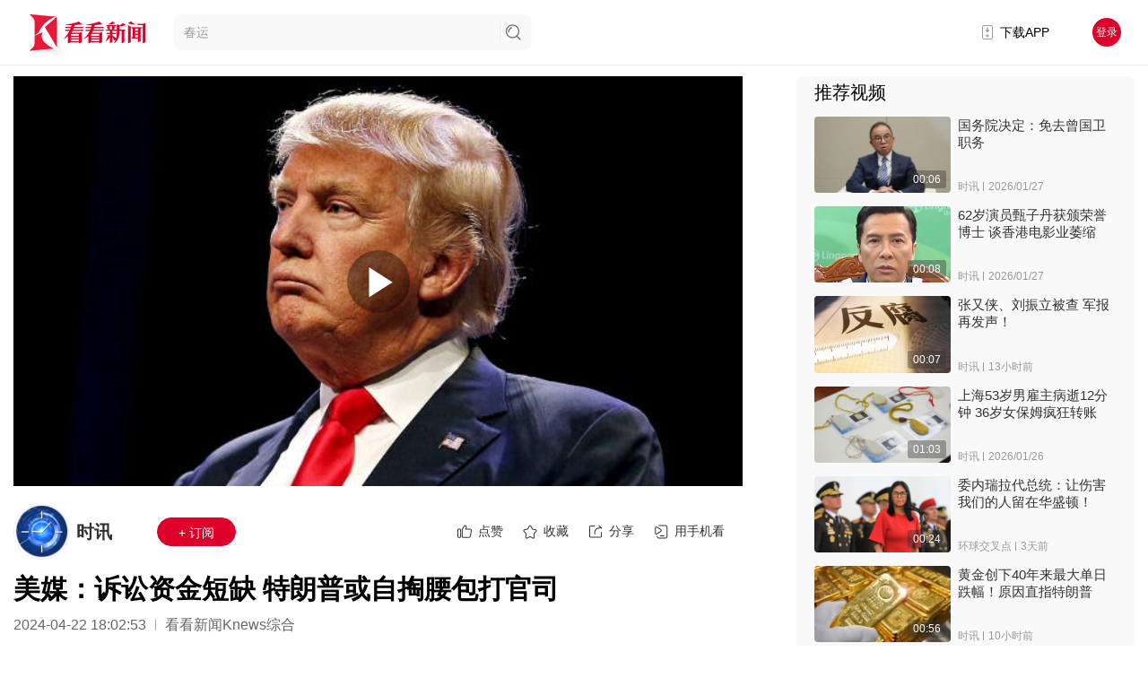

--- FILE ---
content_type: image/svg+xml
request_url: https://skin.kankanews.com/kknews/img/logo_eye.svg
body_size: 89028
content:
<?xml version="1.0" encoding="utf-8"?>
<!-- Generator: Adobe Illustrator 25.2.1, SVG Export Plug-In . SVG Version: 6.00 Build 0)  -->
<svg version="1.0" id="图层_1" xmlns="http://www.w3.org/2000/svg" xmlns:xlink="http://www.w3.org/1999/xlink" x="0px" y="0px"
	 viewBox="0 0 151 32" style="enable-background:new 0 0 151 32;" xml:space="preserve">
<style type="text/css">
	.st0{fill:#F9F9F9;}
	.st1{fill:#220C57;}
	.st2{fill:url(#SVGID_1_);}
	.st3{fill:url(#SVGID_2_);}
	.st4{fill-rule:evenodd;clip-rule:evenodd;fill:#220C57;}
	.st5{clip-path:url(#SVGID_3_);fill:#220C57;}
	.st6{fill:#F7FCFF;}
</style>
<path class="st0" d="M134.26,31.19H17.51c-8.38,0-15.17-6.79-15.17-15.17v0c0-8.38,6.79-15.17,15.17-15.17h116.75
	c8.38,0,15.17,6.79,15.17,15.17v0C149.44,24.4,142.64,31.19,134.26,31.19z"/>
<path class="st1" d="M59.69,21.2c-1.41,0.01-2.51-0.49-3.4-1.47c-0.23-0.25-0.16-0.38,0.07-0.54c0.21-0.15,0.38-0.4,0.64-0.02
	c0.42,0.62,0.98,1.08,1.74,1.25c0.98,0.22,1.91-0.17,2.42-1.05c0.5-0.86,0.36-1.8-0.36-2.54c-0.46-0.48-1.06-0.71-1.65-0.98
	c-0.44-0.2-0.88-0.4-1.31-0.6c-2.42-1.11-2.04-4.56-0.12-5.68c1.73-1,4.28-0.54,5.34,1.05c0.16,0.25,0.26,0.42-0.07,0.64
	c-0.34,0.23-0.44,0.07-0.6-0.18c-0.69-1.08-1.51-1.47-2.6-1.25c-0.77,0.15-1.44,0.81-1.58,1.56c-0.17,0.89,0.13,1.56,0.9,2.05
	c0.52,0.33,1.1,0.51,1.65,0.77c0.37,0.18,0.74,0.35,1.1,0.56c1.41,0.8,1.97,1.96,1.72,3.53c-0.21,1.32-1.34,2.47-2.73,2.77
	C60.43,21.14,60.02,21.23,59.69,21.2z M65.09,19.94c0,1.01,0,0.99,1.01,0.98c0.39,0,0.48-0.15,0.47-0.51
	c-0.02-1.01,0-2.03-0.01-3.04c0-0.35,0.13-0.48,0.47-0.47c0.71,0.01,1.43,0.02,2.14,0c0.44-0.02,0.55,0.16,0.54,0.57
	c-0.02,0.84-0.02,1.67,0,2.51c0.02,1.01-0.23,0.91,0.93,0.95c0.46,0.01,0.56-0.16,0.56-0.58c-0.02-2.01,0-4.02-0.01-6.03
	c-0.01-1.16,0.2-0.98-1.02-1.02c-0.4-0.01-0.49,0.14-0.47,0.5c0.02,0.64-0.02,1.28,0.01,1.92c0.03,0.5-0.12,0.72-0.65,0.68
	c-0.62-0.04-1.25-0.04-1.88,0c-0.51,0.03-0.64-0.17-0.63-0.65c0.02-2.28,0.02-4.55,0.01-6.83c0-0.96,0.19-0.83-0.89-0.88
	c-0.47-0.02-0.6,0.13-0.6,0.6c0.03,1.94,0.01,3.88,0.01,5.82C65.09,16.28,65.09,18.11,65.09,19.94z M95.13,19.95
	c0,1.01,0,1,1.01,0.98c0.35-0.01,0.47-0.12,0.46-0.47c-0.02-1,0.01-1.99-0.01-2.99c-0.01-0.41,0.12-0.58,0.55-0.56
	c0.68,0.02,1.36,0.03,2.04,0c0.43-0.02,0.61,0.12,0.59,0.57c-0.03,0.83-0.02,1.67-0.01,2.51c0.02,1.01-0.21,0.91,0.93,0.94
	c0.47,0.02,0.56-0.17,0.55-0.59c-0.02-2.01,0-4.02-0.01-6.03c-0.01-1.13,0.25-0.99-1.08-1.01c-0.3,0-0.41,0.1-0.41,0.4
	c0.01,0.73-0.01,1.46,0.01,2.19c0.01,0.37-0.13,0.51-0.5,0.5c-0.68-0.02-1.36-0.03-2.04,0c-0.51,0.03-0.64-0.17-0.64-0.65
	c0.02-2.28,0.02-4.55,0-6.83c0-0.96,0.2-0.83-0.88-0.88c-0.48-0.02-0.6,0.14-0.59,0.6c0.03,1.94,0.01,3.88,0.01,5.82
	C95.13,16.28,95.13,18.11,95.13,19.95z M93.8,18.07c0-1.08,0-1.07-1.1-1.04c-0.3,0.01-0.41,0.09-0.4,0.4
	c0.01,0.51,0.02,1.03-0.03,1.55c-0.08,0.86-0.71,1.47-1.53,1.51c-0.86,0.04-1.5-0.38-1.85-1.12c-0.74-1.55-0.75-3.14-0.03-4.69
	c0.65-1.4,2.22-1.62,3.33-0.53c0.16,0.16,0.29,0.36,0.46,0.52c0.21,0.21,0.4,0.05,0.58-0.06c0.24-0.15,0.03-0.28-0.06-0.38
	c-1.39-1.74-4.11-1.75-5.53-0.02c-0.93,1.13-1.13,2.46-0.84,3.83c0.57,2.67,3.29,3.73,5.15,2.5c0.32-0.21,0.37-0.02,0.37,0.24
	c0,0.87,0,1.74,0,2.61c0,1.02,0,1,1.03,1c0.39,0,0.48-0.15,0.47-0.5c-0.02-1.07-0.01-2.13-0.01-3.2
	C93.8,19.82,93.8,18.95,93.8,18.07z M85.35,13.71c0-0.27,0.01-0.5-0.37-0.49c-0.37,0.01-0.32,0.25-0.32,0.48c0,1.26,0,2.53,0,3.79
	c0,0.17,0.08,0.4-0.13,0.48c-0.25,0.1-0.32-0.16-0.43-0.31c-0.12-0.15-0.22-0.33-0.33-0.49c-0.77-1.13-1.51-2.29-2.33-3.39
	c-0.5-0.68-1.13-0.88-1.67-0.64c-0.65,0.29-0.64,0.89-0.64,1.46c-0.01,1.78,0,3.56,0,5.34c0,0.21,0.01,0.43,0,0.64
	c-0.01,0.22,0.09,0.32,0.32,0.33c0.25,0.01,0.36-0.1,0.35-0.35c-0.01-0.12,0-0.25,0-0.37c0-1.71,0-3.42,0-5.13
	c0-0.19-0.08-0.45,0.14-0.53c0.27-0.09,0.34,0.2,0.45,0.37c0.27,0.38,0.52,0.77,0.78,1.15c1.01,1.49,2.01,2.98,3.03,4.47
	c0.19,0.28,0.44,0.56,0.84,0.42c0.36-0.13,0.32-0.48,0.32-0.78C85.35,19.1,85.35,14.79,85.35,13.71z M78.25,20.13
	c-0.44-1.5-0.86-3-1.31-4.5c-0.16-0.54-0.28-1.1-0.55-1.61c-0.28-0.53-0.63-0.96-1.31-0.93c-0.67,0.03-1.01,0.47-1.23,1.03
	c-0.03,0.08-0.06,0.17-0.09,0.25c-0.61,2.04-1.22,4.08-1.82,6.13c-0.04,0.12-0.21,0.32,0.05,0.4c0.2,0.06,0.43,0.07,0.51-0.22
	c0.07-0.26,0.16-0.51,0.23-0.76c0.4-1.35,0.4-1.35,1.79-1.35c1.69,0,1.72-0.01,2.12,1.61c0.14,0.58,0.08,0.74,0.91,0.76
	C78.39,20.93,78.48,20.92,78.25,20.13z M73.66,18.01c-0.23,0-0.32-0.1-0.25-0.34c0.31-1.05,0.61-2.11,0.93-3.16
	c0.05-0.17,0.15-0.35,0.36-0.35c0.22-0.01,0.3,0.19,0.35,0.35c0.31,1.05,0.6,2.11,0.91,3.17c0.07,0.23-0.03,0.34-0.26,0.34
	c-0.34,0-0.68,0-1.01,0C74.33,18.01,73.99,18.01,73.66,18.01z M108.29,20.11c-0.4-1.4-0.81-2.8-1.22-4.2
	c-0.21-0.71-0.35-1.46-0.74-2.11c-0.27-0.45-0.64-0.76-1.22-0.73c-0.57,0.04-0.91,0.37-1.13,0.85c-0.08,0.16-0.15,0.33-0.2,0.5
	c-0.6,2.01-1.78,6.03-1.78,6.03s-0.27,0.44,0.06,0.44c0.24,0.07,0.44,0.02,0.52-0.29c0.12-0.5,0.32-0.98,0.43-1.48
	c0.1-0.47,0.34-0.6,0.79-0.58c0.55,0.03,1.11,0.01,1.66,0.01c0.8,0,0.8,0,1.03,0.8c0.08,0.29,0.24,0.87,0.24,0.87
	s0.16,0.68,0.85,0.7C108.26,20.93,108.52,20.92,108.29,20.11z M104,18.01c-0.65,0-0.66-0.01-0.49-0.61c0.26-0.9,0.52-1.8,0.79-2.7
	c0.07-0.23,0.13-0.54,0.43-0.53c0.3,0.01,0.35,0.32,0.42,0.55c0.27,0.92,0.52,1.84,0.79,2.76c0.11,0.38,0.06,0.58-0.4,0.54
	c-0.28-0.02-0.57,0-0.85,0C104.47,18.01,104.23,18.01,104,18.01z M110.14,9.35c-0.6-0.01-1.06,0.43-1.08,1.02
	c-0.02,0.63,0.43,1.09,1.05,1.08c0.61,0,1.04-0.43,1.05-1.04C111.17,9.82,110.74,9.36,110.14,9.35z M109.41,20.01
	c0.01,0.96-0.21,0.89,0.91,0.92c0.46,0.01,0.56-0.16,0.56-0.59c-0.02-2.04,0-4.09-0.01-6.13c0-1.02,0.13-0.88-0.91-0.92
	c-0.47-0.02-0.57,0.16-0.56,0.59c0.02,1.08,0.01,2.17,0.01,3.25C109.41,18.09,109.4,19.05,109.41,20.01z"/>
<linearGradient id="SVGID_1_" gradientUnits="userSpaceOnUse" x1="111.6449" y1="14.7122" x2="132.8434" y2="20.3923">
	<stop  offset="0" style="stop-color:#887FAE"/>
	<stop  offset="1" style="stop-color:#7872A0"/>
</linearGradient>
<path class="st2" d="M112.94,20.53c0,0.42,0.08,0.6,0.55,0.59c1.98-0.02,3.97-0.01,5.95-0.01c0.25,0,0.51,0.05,0.51-0.35
	c0-0.4-0.25-0.36-0.5-0.36c-1.29,0-2.58-0.01-3.86,0.01c-0.43,0.01-0.6-0.11-0.59-0.57c0.03-1.26,0.03-2.53,0-3.79
	c-0.01-0.49,0.18-0.6,0.63-0.59c1.13,0.02,2.25,0.01,3.38,0.01c0.26,0,0.56,0.05,0.55-0.38c-0.01-0.4-0.29-0.34-0.53-0.34
	c-1.14,0-2.29-0.02-3.43,0c-0.42,0.01-0.61-0.1-0.6-0.57c0.03-1.12,0.02-2.24,0-3.36c-0.01-0.44,0.13-0.6,0.58-0.59
	c1.25,0.02,2.5,0.01,3.75,0.01c0.26,0,0.51,0.02,0.5-0.37c0-0.39-0.26-0.35-0.51-0.35c-1.95,0-3.9,0.01-5.85-0.01
	c-0.43,0-0.54,0.14-0.54,0.55c0.02,1.74,0.01,3.49,0.01,5.23C112.95,17.05,112.96,18.79,112.94,20.53z M120.25,14.31
	c0.84,2.15,1.7,4.3,2.57,6.45c0.14,0.34,0.14,0.63-0.01,0.96c-0.38,0.86-0.73,1.74-1.09,2.61c-0.05,0.13-0.23,0.32,0.02,0.4
	c0.19,0.06,0.43,0.11,0.59-0.1c0.06-0.08,0.09-0.19,0.13-0.29c1.45-3.46,2.91-6.92,4.36-10.39c0.05-0.13,0.24-0.31,0.03-0.4
	c-0.19-0.08-0.46-0.13-0.63,0.12c-0.06,0.09-0.09,0.19-0.14,0.29c-0.65,1.54-1.29,3.09-1.94,4.63c-0.06,0.14-0.06,0.37-0.25,0.37
	c-0.19,0-0.21-0.22-0.26-0.36c-0.59-1.45-1.19-2.9-1.75-4.36c-0.2-0.52-0.21-0.84-0.99-0.72S119.94,13.53,120.25,14.31z
	 M127.38,17.33c0,0.8-0.01,1.6,0,2.4c0.01,0.99,0.38,1.36,1.36,1.38c1.18,0.02,2.36,0.01,3.54,0.01c0.19,0,0.41,0.05,0.43-0.25
	c0.02-0.35-0.23-0.3-0.44-0.3c-0.89,0-1.79,0-2.68-0.01c-0.59-0.01-0.72-0.14-0.73-0.73c-0.01-0.62,0.02-1.25-0.01-1.87
	c-0.02-0.45,0.17-0.55,0.57-0.54c0.66,0.02,1.32,0.01,1.98,0c0.19,0,0.43,0.05,0.44-0.25c0.01-0.3-0.23-0.27-0.42-0.27
	c-0.7,0-1.39-0.01-2.09,0c-0.34,0.01-0.49-0.12-0.48-0.47c0.02-0.44,0-0.89,0-1.33c0-0.9,0.18-1.08,1.11-1.08c0.73,0,1.47,0,2.2,0
	c0.2,0,0.36-0.04,0.34-0.29c-0.01-0.23-0.18-0.23-0.34-0.23c-1.16,0-2.32-0.02-3.48,0.02c-0.91,0.03-1.28,0.45-1.3,1.35
	C127.36,15.69,127.38,16.51,127.38,17.33C127.38,17.33,127.38,17.33,127.38,17.33z"/>
<g>
	<g>
		
			<linearGradient id="SVGID_2_" gradientUnits="userSpaceOnUse" x1="-351.4635" y1="-969.4459" x2="-329.0735" y2="-969.4459" gradientTransform="matrix(0 1 -1 0 -939 356)">
			<stop  offset="0" style="stop-color:#E2FDFB"/>
			<stop  offset="0.038" style="stop-color:#DAF8F8"/>
			<stop  offset="0.1882" style="stop-color:#BFE8EF"/>
			<stop  offset="0.2765" style="stop-color:#B5E2EB"/>
			<stop  offset="0.2934" style="stop-color:#B6DDEA"/>
			<stop  offset="0.4112" style="stop-color:#BDBFE2"/>
			<stop  offset="0.5355" style="stop-color:#C2A8DC"/>
			<stop  offset="0.668" style="stop-color:#C597D8"/>
			<stop  offset="0.814" style="stop-color:#C78DD6"/>
			<stop  offset="1" style="stop-color:#C88AD5"/>
		</linearGradient>
		<circle class="st3" cx="30.45" cy="15.73" r="11.19"/>
	</g>
	<path class="st4" d="M31.35,21.01c0-0.03,0.01-0.06,0.03-0.07c0,0.02,0,0.03,0,0.05C31.37,21,31.37,21,31.35,21.01L31.35,21.01z
		 M30.74,20.77C30.74,20.76,30.75,20.77,30.74,20.77C30.74,20.77,30.74,20.79,30.74,20.77L30.74,20.77z M32.11,20.44h0.02
		c0,0.02,0.01,0.02,0.01,0.04c0,0.03,0,0.02-0.01,0.05C32.11,20.51,32.11,20.47,32.11,20.44L32.11,20.44z M35.28,20.4v0.05
		c-0.03,0-0.03-0.01-0.06-0.01v-0.15c0.05,0,0.04-0.03,0.06-0.04C35.29,20.31,35.28,20.35,35.28,20.4L35.28,20.4z M35.29,20.23
		c-0.01-0.01-0.01-0.01-0.02-0.03c-0.02-0.02-0.03-0.02-0.05-0.02l0-0.12c0-0.02,0.01-0.07,0.01-0.1c0.02,0,0.01,0.01,0.03,0.01
		c0.02,0,0.03-0.02,0.05-0.02c0,0.05-0.01,0.08-0.01,0.14C35.29,20.13,35.29,20.18,35.29,20.23L35.29,20.23z M32.13,20.14
		c-0.05,0-0.13-0.01-0.17-0.04c-0.02-0.02-0.04-0.04-0.06-0.06c-0.01-0.02-0.04-0.11-0.04-0.14c0.04-0.03,0.03-0.03,0.1-0.04
		c0.08-0.02,0.23-0.01,0.3,0.01c0.04,0.01,0.09,0.02,0.12,0.04c-0.02,0.08-0.02,0.1-0.08,0.17C32.27,20.1,32.19,20.14,32.13,20.14
		L32.13,20.14z M35.29,19.89c-0.01-0.01-0.01-0.02-0.03-0.02c-0.04-0.02-0.05,0.03-0.05-0.19c0-0.03,0-0.02,0.01-0.05h0.04
		c0.02,0,0.04-0.04,0.03,0.01L35.29,19.89L35.29,19.89z M30.62,19.42c0,0.03,0,0.03,0.01,0.06c0,0.09,0.02,0.18,0,0.27
		c-0.02,0.08,0,0.07-0.11,0.07c0,0.08,0,0.15-0.01,0.23l-0.01,0.11c0,0.09-0.02,0.26-0.02,0.34l-0.01,0.34
		c0,0.1,0.01,0.17,0.02,0.23c0.02,0,0.05,0.01,0.06,0.02c0.02,0.01,0.03,0.03,0.03,0.05c0.04,0,0.04,0,0.08-0.01
		c0-0.08-0.01-0.15-0.01-0.23c0-0.02,0-0.04-0.01-0.05c-0.01-0.02-0.1,0-0.1-0.07c0-0.06,0.05-0.08,0.06-0.08
		c0.12,0,0.07,0.01,0.11,0.05c0-0.02-0.01-0.03-0.02-0.05c-0.03-0.09-0.03-0.12-0.03-0.21c0-0.2,0.17-0.4,0.33-0.48
		C31,19.87,31,19.83,31,19.69c-0.02,0-0.06-0.01-0.07-0.01c-0.01,0-0.02-0.01-0.03-0.01c-0.01-0.02-0.02-0.16-0.02-0.18L30.62,19.42
		L30.62,19.42z M30.79,19.18l0.07,0.05c0.04,0.03,0.05,0.01,0.09,0.03l-0.01,0.13c-0.05,0-0.11-0.01-0.17-0.01h-0.13
		c-0.02,0-0.03,0.01-0.04,0.02c-0.01-0.01-0.01-0.01-0.03-0.01c0.03-0.12-0.02-0.13,0.02-0.13c0.04,0,0.01,0.01,0.08-0.01
		c0.03-0.01,0.05-0.01,0.07-0.02C30.77,19.22,30.79,19.21,30.79,19.18L30.79,19.18z M34.97,18.46c0.01,0.01,0.02,0.02,0.04,0.02
		c0.01,0.05,0.02,0.06,0.04,0.09c-0.02,0-0.15-0.01-0.16-0.02c0,0-0.01,0,0.01-0.02c0.01-0.01,0-0.01,0.01-0.01
		c0.03-0.03,0-0.01,0.04-0.04C34.96,18.48,34.96,18.48,34.97,18.46L34.97,18.46z M35.57,19.97l-0.02-0.08
		c0-0.03-0.01-0.05-0.01-0.08l-0.06-0.51c-0.03-0.24-0.06-0.71-0.04-0.94c0-0.03,0.01-0.06,0.01-0.08c0.01-0.03,0.02-0.06,0.02-0.08
		c0.08,0,0.05-0.05,0.08-0.05h0.15c0.02,0,0.03,0.01,0.04,0.02c0,0.08-0.02,0.19-0.02,0.23l-0.02,0.23
		c-0.01,0.08-0.01,0.15-0.02,0.22l-0.01,0.11c0,0.02,0,0.04,0,0.06l-0.05,0.45c-0.01,0.08-0.02,0.19-0.03,0.28L35.57,19.97
		L35.57,19.97z M32.24,18.47l0,0.39c0.01,0.07,0,0.14,0,0.21c0,0.03,0.01,0.06,0.01,0.1c0,0.04,0,0.07,0.01,0.1
		c0,0.04,0,0.07,0,0.11c0,0.01,0.01,0.04,0.01,0.05c0,0.01-0.01,0.02-0.01,0.08c0,0.03,0.02,0.04-0.05,0.02
		c-0.06-0.02-0.12-0.01-0.18-0.01c0-0.02,0-0.03,0.01-0.05l0.01-0.25c0-0.04,0.01-0.06,0.01-0.1c0-0.07,0-0.13,0-0.2l0.01-0.2
		c0-0.1,0.01-0.22,0.01-0.3c0-0.04,0.01-0.06,0.01-0.1c0-0.03,0-0.07,0-0.1c0.01-0.09-0.03-0.12,0.04-0.12c0.04,0,0.05,0,0.09-0.01
		c0.02-0.01,0.02-0.01,0.04-0.01C32.25,18.11,32.24,18.41,32.24,18.47L32.24,18.47z M35.47,17.98c0-0.05,0.01-0.08,0.01-0.13
		c0.08-0.02,0.01-0.02,0.14-0.02c0.03,0,0.07,0.03,0.09,0.05c0.02,0.03,0.03,0.06,0.03,0.11c0,0.07-0.12,0.09-0.18,0.09
		c-0.04,0-0.01,0.01-0.08,0.01C35.47,18.07,35.47,18.02,35.47,17.98L35.47,17.98z M31.87,17.82c0.05,0,0.13-0.03,0.23-0.03
		c0.07,0,0.25,0.01,0.3,0.04c-0.02,0.07-0.08,0.12-0.13,0.17l-0.03,0.02c0,0-0.01,0-0.01,0.01c-0.08,0.04-0.15,0.04-0.23,0.01
		c-0.03-0.01-0.04-0.03-0.06-0.05c-0.02-0.02-0.03-0.03-0.05-0.06C31.88,17.89,31.88,17.84,31.87,17.82L31.87,17.82z M35.67,17.78
		c0.01,0.02,0.03,0.02,0.05,0.03c0.02,0.01,0.03,0.02,0.04,0.03c0-0.02,0-0.04-0.01-0.06H35.67L35.67,17.78z M35.39,17.82v-0.05
		c0.04,0,0.06,0.01,0.1,0.01c-0.01,0.02-0.03,0.01-0.05,0.02C35.42,17.81,35.41,17.82,35.39,17.82L35.39,17.82z M31.88,17.76
		c0-0.07,0.07-0.17,0.13-0.2c0.1-0.06,0.04-0.04,0.19-0.04c0.05,0,0.09,0.03,0.12,0.06c0.09,0.08,0.09,0.08,0.09,0.19
		c-0.03,0-0.15-0.03-0.19-0.03c-0.07,0-0.14-0.01-0.22,0c-0.02,0-0.03,0.01-0.06,0.01C31.92,17.75,31.9,17.76,31.88,17.76
		L31.88,17.76z M32.12,17.39c0-0.02,0-0.03,0.01-0.05c0,0.04,0.01,0.08,0.01,0.12h-0.02V17.39L32.12,17.39z M32.04,16.94
		c0-0.07,0.06-0.12,0.11-0.07c0.03,0.03,0.03,0.09,0.02,0.1c-0.01,0.03-0.02,0.04-0.05,0.04C32.1,17.02,32.04,16.99,32.04,16.94
		L32.04,16.94z M32.05,16.48c-0.02,0-0.06,0-0.07,0.02c-0.01,0.01,0.01,0.03,0.01,0.04c0.08,0,0.05,0,0.05,0.1c0,0.03,0,0.06,0,0.08
		c0,0.03-0.01,0.04-0.01,0.08c-0.02,0.01-0.05,0.03-0.07,0.04c-0.04,0.05-0.04,0.12-0.01,0.17c0.02,0.03,0.04,0.03,0.07,0.05
		l-0.01,0.2c0,0.03,0,0.07,0,0.11c0,0.03,0,0.06,0,0.1c-0.09,0.01-0.18,0.12-0.22,0.2c-0.01,0.02-0.01,0.03-0.02,0.05
		c-0.02,0.09,0,0.19,0.05,0.26c0.03,0.04,0.08,0.08,0.13,0.09c0.02,0.01,0.02,0,0.02,0.02l-0.02,0.52c0,0.03,0,0.06,0,0.09
		c0,0.04,0,0.06-0.01,0.09c0,0.03,0,0.06,0,0.09l-0.02,0.35c0,0.04-0.01,0.06-0.01,0.09c0,0.04-0.03,0.28,0.04,0.28
		c0.09,0,0.13-0.03,0.23,0.01c0.02,0.01,0.06,0.03,0.07,0.05c0.04,0.04,0.07,0.08,0.08,0.13c0,0.01,0.01,0.02,0,0.02l-0.03-0.01
		c-0.01,0-0.04-0.01-0.05-0.01c-0.08-0.01-0.21-0.02-0.28-0.01c-0.11,0.02-0.07,0-0.19,0.05c-0.1,0.04,0.02,0.26,0.08,0.31
		c0.05,0.03,0.03,0.02-0.02,0.17l-0.08,0.21c-0.03,0.07-0.05,0.15-0.08,0.21c-0.03-0.02-0.06-0.01-0.09-0.01
		c-0.06,0-0.09,0.01-0.19,0.01c-0.03,0-0.07,0-0.1,0c-0.09,0.01-0.2,0-0.29,0.02c-0.05,0.01-0.1,0-0.15,0
		c-0.02,0-0.03,0.01-0.05,0.01c-0.02-0.03-0.03-0.09-0.04-0.12c0-0.02-0.01-0.05-0.01-0.07l0-0.08c0-0.12,0.04-0.17,0.09-0.25
		L31,20.11c0.05-0.04,0.1-0.07,0.16-0.09c0.15-0.05,0.33-0.02,0.45,0.07c0.03,0.02,0.05,0.05,0.07,0.07c0.04,0.06,0.04,0.1,0.09,0.1
		l0.05,0c0-0.05,0-0.04-0.03-0.09c-0.01-0.01-0.02-0.03-0.03-0.04c-0.03-0.04-0.06-0.07-0.11-0.1c-0.07-0.05-0.16-0.08-0.25-0.09
		c-0.07-0.01-0.17,0-0.25,0.01c-0.02,0-0.04,0.01-0.06,0.01c0-0.03-0.01-0.06-0.01-0.1l0-0.1c0-0.05,0.04-0.14-0.05-0.14h-0.05
		l-0.02-0.18c0.1,0.02,0.05-0.12,0.07-0.19c0.01-0.01,0.03-0.04-0.01-0.05c-0.03-0.01-0.1,0.01-0.16-0.06
		c-0.04-0.04-0.02-0.17-0.03-0.21c-0.01-0.03-0.02-0.08-0.03-0.1c-0.02-0.03-0.08-0.03-0.09-0.01c-0.01,0.02,0,0.08-0.02,0.11
		c-0.02,0.05-0.01,0.03-0.01,0.07c0,0.04-0.01,0.04,0,0.07l0,0.1c-0.04,0-0.07,0.02-0.12,0.02c-0.03,0-0.07-0.01-0.09,0.01
		c-0.04,0.03,0.02,0.07-0.01,0.17c-0.01,0.04-0.02,0.07,0.04,0.07c0,0.06,0.02,0.14,0.02,0.22c0,0.02,0,0.1-0.02,0.1h-0.08
		c-0.01,0.02-0.01,0.01-0.02,0.05c-0.01,0.05,0,0.13-0.01,0.18c-0.01,0.07,0,0.27-0.01,0.37c-0.01,0.14-0.02,0.42-0.02,0.56
		l0.01,0.12c0,0.03,0.01,0.04-0.01,0.04c-0.08,0.01-0.18-0.01-0.26,0c-0.06,0.01-0.15,0.01-0.23,0.03
		c-0.04,0.01-0.07,0.01-0.11,0.02c-0.04,0.01-0.07,0.01-0.11,0.02c-0.09,0.02-0.18,0.04-0.26,0.06c-0.08,0.02-0.17,0.05-0.25,0.08
		l-0.19,0.07c-0.04,0.02-0.06,0.02-0.08,0.05c0.01,0.04,0.05,0.03,0.08,0.03l0.14-0.06c0.12-0.04,0.24-0.09,0.37-0.12
		c0.01,0,0.03-0.01,0.04-0.01l0.12-0.03c0.02,0,0.02,0,0.04-0.01l0.39-0.06c0.03,0,0.06,0,0.1,0c0.07-0.01,0.13-0.01,0.2-0.01
		c0.03,0,0.02,0,0.05,0.01c0.02,0.1,0.08,0.08,0.23,0.08c0.03,0,0.1,0,0.12-0.01c0.03-0.02,0.01-0.21,0.01-0.24
		c0-0.08-0.01-0.06-0.01-0.12c0.04,0,0.06-0.01,0.1-0.02c0.03,0,0.08-0.01,0.11-0.01c0.04,0,0.08,0,0.13,0
		c0.04,0,0.08-0.01,0.11-0.01c0.04,0,0.09,0,0.12,0c0.07,0,0.14-0.01,0.23-0.01c0.04,0,0.07-0.01,0.11-0.01
		c0,0.02-0.03,0.04-0.04,0.06c-0.03,0.04-0.07,0.07-0.11,0.1c-0.02,0.01-0.04,0.03-0.06,0.04c0-0.09-0.01-0.14-0.11-0.13
		c-0.06,0-0.11,0.08-0.11,0.14c0,0.04,0.04,0.07,0.08,0.07c-0.02,0.03-0.08,0.06-0.12,0.07c-0.08,0.02-0.13-0.01-0.16,0.04
		c0.01,0.04,0.02,0.03,0.06,0.04c0.04,0,0.05,0,0.09,0c0.11-0.01,0.26,0.02,0.36-0.04l0.15-0.1c0.03-0.02,0.06-0.05,0.08-0.07
		l0.12-0.13c0.02-0.04,0.04-0.05,0.08-0.08c0.01-0.01,0.02-0.01,0.03-0.02l0.07-0.04c0.02-0.01,0-0.02,0.03-0.02
		c0.02,0.01,0.06,0.08,0.09,0.11l0.09,0.1c0.01,0.01,0.02,0.02,0.03,0.03l0.19,0.15c0.04,0.02,0.09,0.05,0.13,0.07
		c0.04,0.02,0.16-0.01,0.04-0.06c-0.01-0.01-0.01-0.01-0.02-0.01l-0.2-0.14c-0.02-0.01-0.02-0.02-0.03-0.03
		c-0.1-0.08-0.06-0.06-0.13-0.13l-0.12-0.15c0.01-0.05,0.1-0.13,0.02-0.22c-0.05-0.06-0.15-0.04-0.17,0
		c-0.04,0.06,0.01,0.12,0.02,0.16c0.02,0.06,0.02,0.04-0.02,0.08c-0.05,0.05-0.13,0.07-0.17,0.13c-0.01,0.02-0.02,0.03-0.03,0.04
		c-0.05,0.08-0.13,0.15-0.2,0.21c-0.03,0.02-0.08,0.06-0.12,0.08c-0.04,0.02-0.08,0.02-0.13,0.02c0.01-0.02,0.03-0.03,0.05-0.05
		c0.04-0.05,0.09-0.01,0.22-0.13c0.03-0.02,0.06-0.05,0.08-0.07c0.03-0.04,0.06-0.07,0.08-0.12l0.15-0.4c0.01-0.01,0-0.03,0.01-0.04
		c0.02-0.04,0.04-0.11,0.06-0.14c0.06,0,0.1,0.02,0.17,0c0.01,0,0.03,0,0.05-0.01c0.03-0.01,0.05-0.02,0.08-0.02
		c0.01,0.04,0.08,0.14,0.11,0.18l0.05,0.09c0,0.01,0.01,0.01,0.01,0.02c0.03,0.05,0.06,0.09,0.09,0.13
		c0.01,0.02,0.03,0.04,0.04,0.06c0.02,0.04,0.05,0.08,0.08,0.12l0.04,0.06c0.01,0.01,0.01,0.02,0.02,0.03
		c0.04,0.05,0.11,0.15,0.15,0.2c0.02,0.02,0.04,0.03,0.05,0.05c-0.03,0-0.12-0.01-0.13,0.04c0.01,0.04,0.05,0.06,0.1,0.06
		c0.05,0,0.11-0.01,0.15,0c0.03,0,0.13,0.01,0.14,0c0.02-0.01,0.02-0.03,0.01-0.05c-0.01-0.01-0.04-0.02-0.06-0.02
		c0.01-0.06,0-0.15,0.01-0.22l0.01-0.22c0-0.04,0.01-0.06,0.01-0.1c0-0.04,0-0.08,0-0.11c0-0.04,0.01-0.07,0.01-0.11
		c0-0.04,0-0.08,0-0.11c0-0.04,0.01-0.06,0.01-0.1c0-0.04,0-0.08,0-0.11c0-0.04,0.01-0.07,0.01-0.11c0-0.19,0.01-0.37,0.01-0.56
		l0.24,0.2c0.02,0.01,0.08,0.06,0.09,0.07c0.01,0.01,0,0,0,0.02l0,0.02c0,0.07,0,0.15,0,0.22c0,0.04,0.01,0.06,0.01,0.1
		c0,0.1,0.01,0.24,0,0.33c0,0.04,0.03,0.03,0.07,0.04c0.02,0,0.03,0,0.05,0l0.16,0c0.11-0.01,0.01-0.06,0.08-0.15l0.15-0.21
		c0.02-0.02,0.05-0.06,0.06-0.09c0.03,0.01,0.07,0.08,0.09,0.11l0.14,0.16c0.02,0.02,0.02,0.04,0.04,0.05
		c0.02,0.02,0.03,0.02,0.03,0.07c0,0.03,0.01,0.06,0.01,0.09c-0.07,0-0.16,0.06-0.09,0.12c0.04,0.03,0.1,0.04,0.14,0.01
		c0.05-0.04,0.01-0.08,0.1-0.07c0.03,0,0.03,0,0.05,0.01c0.1,0,0.1,0.02,0.15-0.02l-0.01-0.16c-0.01-0.09,0.03,0,0.03-0.18
		c0-0.05-0.02-0.16-0.02-0.19c0-0.02,0.01-0.03,0.01-0.06c0-0.08,0-0.16-0.01-0.24c-0.01-0.05,0.01-0.06,0.01-0.11
		c0-0.04-0.01-0.11,0-0.14c0.02-0.09-0.02-0.19-0.01-0.21c0.02-0.05,0.02-0.02,0.02-0.08c0-0.02-0.01-0.04,0-0.05
		c0.01-0.03,0.01-0.01,0.01-0.09c0-0.03-0.01-0.04-0.01-0.05c0,0,0.04-0.1-0.01-0.13c0.02-0.02,0.02-0.04,0.02-0.07
		c0-0.02-0.01-0.02,0.02-0.03c0.06-0.01,0.18-0.01,0.25-0.01c0,0.03-0.02,0.04-0.02,0.07c0,0.03,0.03,0.04,0.03,0.06l0.01,0.08
		c0,0.02-0.01,0.04-0.01,0.09c0,0.02,0.01,0.02,0.01,0.04c0,0.02,0,0.06,0,0.08c0,0.03,0.01,0.04,0.01,0.06
		c0,0.01-0.01,0.05-0.01,0.06c0,0.03,0,0.07,0.01,0.1c0,0.01,0.01,0.03,0.01,0.03c0,0.03-0.02,0.02-0.01,0.16
		c0.01,0.11,0.02,0.07,0,0.13c-0.02,0.09-0.01,0.19,0.01,0.28c0.01,0.03,0,0.03-0.01,0.06c-0.02,0.07-0.01,0.15-0.01,0.22
		c0,0.03,0.01,0.04,0.01,0.06c0.01,0.03,0,0.04,0,0.06c0,0.05,0,0.1,0,0.15c-0.11,0.01-0.1,0.15-0.02,0.15c0.05,0,0.06,0,0.1-0.04
		c0.02-0.03,0.01-0.05,0.05-0.05c-0.02,0.07,0.03,0.08,0.08,0.08c0.03,0,0.08-0.06,0.06-0.09c-0.02-0.03-0.02-0.01-0.02-0.06
		l0.01-0.42c0-0.06,0.01-0.1,0.01-0.16l0.01-0.5c0,0.08,0.06,0.51,0.08,0.6c0,0.02,0,0.03,0.01,0.06c0,0.02,0.01,0.03,0.01,0.06
		c0.01,0.14,0.05,0.21,0.02,0.35c-0.01,0.08-0.05,0.16,0.03,0.22c0.02,0.01,0.03,0.01,0.05,0.01l0.01,0c0.02,0,0.04,0,0.05-0.02
		c0.04-0.06-0.03-0.2-0.03-0.27c0-0.03,0.01,0,0-0.03c-0.01-0.03,0-0.04,0-0.06c0.02-0.16,0.04-0.35,0.06-0.5
		c0.01-0.1,0.02-0.21,0.03-0.31l0.04-0.31c0,0.1,0,0.19,0,0.29l0.01,0.42c0,0.03,0,0.04,0.01,0.06c0.02,0.03,0.04,0.06,0.06,0.09
		c0.09,0.09,0.29,0.08,0.29-0.04c0-0.14,0.01-0.27,0.02-0.4c0-0.03,0.01-0.03,0.01-0.06c0-0.02,0-0.04,0-0.06
		c0-0.03,0-0.03,0.01-0.06l0.01-0.11c0-0.15,0.02-0.31,0.02-0.46c0-0.08,0.01-0.15,0.01-0.23c0-0.07,0.01-0.21,0.02-0.28
		c0-0.02,0-0.04,0-0.06l0.02-0.4c0-0.02,0-0.04,0-0.06c0.01-0.04,0.01-0.28,0.01-0.34c0.01-0.07,0-0.16,0.01-0.23l0.02-0.46
		c0-0.03,0-0.03,0.01-0.05c0-0.02,0-0.04,0-0.06c0-0.04,0.01-0.07,0.01-0.11c0.02-0.01,0.08-0.02,0.11-0.03
		c0.01,0.09,0.03,0.17,0.05,0.26c0.04,0.13,0.02,0.07-0.02,0.25c-0.01,0.06-0.03,0.11-0.04,0.17l-0.04,0.18
		c-0.01,0.03-0.01,0.06-0.01,0.09c-0.02,0.08-0.05,0.29-0.05,0.37c0,0.1-0.02,0.2-0.02,0.3c0,0.04,0,0.07-0.01,0.1l0,0.2
		c0,0.06,0.04,0.06,0.08,0.06c0.04,0,0.03-0.07,0.03-0.11c0-0.1,0.03-0.31,0.04-0.41c0.02-0.13,0.04-0.25,0.07-0.37l0.02-0.09
		c0.01-0.02,0-0.02,0.01-0.03c0,0.2,0.01,0.39,0.01,0.59c0,0.05,0.01,0.09,0.01,0.15c0,0.05,0,0.1,0,0.15
		c0,0.02,0.01,0.04,0.01,0.07c0,0.12,0.01,0.25,0.01,0.37l0.01,0.15c0,0.1,0.01,0.19,0.01,0.3c0,0.09,0,0.2,0.01,0.29
		c0.01,0.1,0.04,0.08,0.14,0.08c0.03,0,0.04-0.01,0.05-0.03c0-0.02-0.01-0.01-0.01-0.04c0-0.04-0.01-0.04,0.03-0.05
		c0.05-0.01,0.11-0.05,0.14-0.1h0.28c0,0.01,0.06,0.07,0.07,0.08l0.09,0.06c-0.05,0.11-0.04,0.53-0.04,0.67
		c0,0.02,0.02,0.02,0.03,0.02c0.04,0.01,0.08,0,0.12,0c0.03,0,0.11,0.01,0.14-0.03c0.01-0.02,0-0.03,0.01-0.07l0.01-0.32
		c0.08-0.04,0.08-0.11,0.08-0.2c0.06-0.01,0.16-0.07,0.33,0.01c0,0.09,0.01,0.17,0.01,0.27l0.01,0.27c0,0.04,0,0.09,0,0.13
		c0,0.05,0.01,0.08,0.01,0.13c0,0.04,0,0.09,0,0.14c0,0.06,0.06,0.05,0.15,0.05c0.01,0,0.04-0.02,0.04-0.03v-0.07h0.12
		c0.05,0,0.08-0.01,0.13-0.01c0,0.04,0,0.06,0.01,0.1c0,0.03,0,0.03,0,0.05c0,0.04,0,0.04,0.04,0.06c0.2,0.1,0.43,0.15,0.66,0.11
		l0.11-0.02c0.03-0.01,0.05-0.01,0.07-0.02c0.07-0.03,0.12-0.06,0.17-0.1c0.02-0.02,0.04-0.03,0.04-0.05
		c-0.02-0.04-0.08-0.03-0.1-0.01c-0.05,0.04-0.05,0.06-0.14,0.1c-0.21,0.09-0.44,0.08-0.65-0.01c-0.09-0.04-0.11-0.03-0.11-0.09
		c0-0.04,0-0.06,0-0.1c0-0.03-0.01-0.06-0.04-0.06c-0.09,0-0.26-0.01-0.34,0c-0.03,0-0.02,0-0.05,0.01c0-0.08-0.01-0.14-0.01-0.22
		c0-0.04-0.01-0.06-0.01-0.1l-0.01-0.33c0-0.04-0.01-0.06-0.01-0.1c0-0.04,0-0.08,0-0.11c-0.03-0.01-0.06-0.03-0.1-0.04
		c-0.09-0.03-0.19-0.03-0.28-0.01c-0.18,0.04-0.11,0.05-0.14,0.17c-0.01,0.04-0.06-0.01-0.1,0.02c-0.03,0.02-0.01,0.07,0.02,0.07
		v0.28c0,0.1,0,0.08-0.1,0.08c0-0.07-0.01-0.12-0.01-0.19c0-0.03,0.01-0.05,0.01-0.09l0.02-0.32c0.01-0.04,0.03-0.02,0.06-0.04
		c0.05-0.03,0.02-0.1-0.07-0.08c-0.02,0-0.02,0.01-0.04,0.02l-0.12-0.1c-0.03-0.03-0.01-0.04-0.07-0.04c-0.08,0-0.18,0-0.26,0.01
		c-0.03,0-0.08-0.01-0.11,0c-0.02,0.01-0.05,0.05-0.07,0.07c-0.01,0.01-0.11,0.06-0.12,0.03c0-0.01,0-0.07,0-0.09
		c0-0.06-0.01-0.11-0.01-0.16c0-0.03,0-0.06,0-0.09c0-0.03-0.01-0.05-0.01-0.08c0-0.04,0-0.05-0.01-0.08c0-0.11,0-0.23-0.01-0.34
		c-0.01-0.05,0-0.12,0-0.17c0-0.04-0.01-0.05-0.01-0.08l-0.01-0.43c0-0.06,0-0.12,0-0.17l-0.01-0.17c0-0.08,0-0.28-0.01-0.34
		c-0.02-0.01-0.04-0.01-0.07,0c-0.05,0.01-0.07,0.13-0.09,0.16c0-0.06,0.08-0.4,0.1-0.47c0.02-0.09,0.02-0.05-0.01-0.15
		c-0.03-0.09-0.05-0.18-0.05-0.28c0.07-0.02,0.1-0.11,0.07-0.18c-0.02-0.04-0.08-0.05-0.12-0.02c-0.04,0.03-0.04,0.07-0.05,0.12
		c0,0.05,0.02,0.03-0.13,0.07l-0.05,0.01c-0.04,0.01-0.02,0.07-0.02,0.11c-0.01,0.08,0,0.18-0.01,0.27l-0.02,0.46
		c0,0.02,0,0.04,0,0.07c0,0.09-0.01,0.17-0.01,0.27l-0.03,0.53c0,0.03,0,0.04-0.01,0.06c0,0.07,0,0.14-0.01,0.2
		c-0.01,0.04,0,0.09-0.01,0.13l-0.04,0.92c0,0.03-0.01,0.03-0.01,0.06c0,0.02,0,0.05,0,0.07c0,0.03-0.01,0.03-0.01,0.06
		c0,0.03,0,0.04,0,0.07c0,0.02,0,0.05,0,0.07l-0.01,0.13c-0.01,0.05-0.02,0.04-0.06,0.04c-0.05,0-0.08-0.06-0.1-0.1
		c-0.01-0.03-0.01-0.04-0.02-0.08l-0.01-2.04c0.05-0.01,0.05-0.06,0.01-0.08c-0.02-0.01,0,0-0.02,0c-0.07,0.01-0.04,0.03-0.1,0.03
		c-0.02,0-0.04,0-0.06,0l-0.12,0.01c-0.04,0-0.06,0-0.09-0.01c-0.02,0-0.03,0-0.04,0c-0.02,0-0.02-0.01-0.04-0.01
		c0-0.03,0.01-0.05-0.02-0.07c-0.02-0.02-0.08-0.02-0.1,0c-0.02,0.01-0.02,0.03-0.02,0.05c0,0.03,0.03,0.05,0.05,0.06
		c0,0.04,0.01,0.06,0.01,0.1c0,0.11-0.01,0.24,0,0.34c0.01,0.06,0,0.17,0,0.23c0,0.03,0,0.03-0.01,0.05l0,0.17
		c0,0.31-0.01,0.6-0.01,0.9c-0.03-0.01-0.03-0.03-0.07-0.02c-0.01-0.03-0.01-0.09-0.01-0.13c0.04,0,0.07-0.05,0.04-0.08
		c-0.01-0.01-0.01-0.01-0.03-0.02c-0.02-0.01-0.02-0.03-0.02-0.07c-0.01-0.09,0-0.05,0.04-0.08c0.01-0.01,0.02-0.02,0.02-0.03
		c0-0.06-0.06-0.02-0.06-0.05v-0.05c0-0.03,0.04-0.02,0.04-0.05c0-0.03-0.03-0.04-0.06-0.04c0-0.07,0.04-0.06,0.04-0.09
		c0-0.03-0.04-0.03-0.04-0.06c0-0.03,0.02-0.02,0.02-0.04c0-0.02-0.02-0.04-0.05-0.03c0-0.04,0.03-0.08,0.03-0.09l-0.02-0.06
		c-0.01-0.01-0.03-0.03-0.04-0.04c-0.03-0.03-0.01-0.08-0.07-0.1c0-0.02,0-0.03,0-0.04l0-0.06c0-0.02-0.03-0.01-0.04-0.1
		c-0.01-0.09,0.01-0.1-0.08-0.1c-0.04,0,0,0.08-0.04,0.17c-0.02,0.06-0.03,0.02-0.02,0.1l0,0.03c-0.01,0.03-0.02,0.02-0.04,0.05
		l-0.05,0.08c-0.01,0.02-0.02,0.03-0.01,0.05c-0.09,0.02-0.02,0.08-0.06,0.11c-0.01,0.01-0.04,0-0.04,0.03
		c0,0.03,0.05,0.01,0.05,0.09c-0.03,0-0.05,0.01-0.05,0.03c0,0.03,0.02,0.03,0.04,0.04v0.08c-0.03,0-0.04,0.02-0.05,0.04
		c0.02,0.06,0.05,0,0.05,0.09c-0.04,0-0.06,0.03-0.03,0.06c0.02,0.02,0.03,0.06,0.03,0.09c0.01,0.09-0.01,0.03-0.05,0.06
		c-0.03,0.03-0.02,0.06,0.02,0.08c0.02,0.01,0.03,0,0.03,0.06c0,0.03-0.01,0.04-0.01,0.07c-0.07,0-0.13,0.07-0.06,0.11
		c0.06,0.03,0.06-0.05,0.06,0.19c0,0.03-0.09,0-0.09,0.08c0,0.02,0.01,0.03,0.02,0.04c0.05,0.05,0.06-0.04,0.07,0.11
		c0,0.02,0,0.04,0,0.06c0,0.02,0.01,0.03-0.02,0.04c-0.03,0-0.04-0.01-0.06,0.01c-0.06,0.04,0,0.09,0.05,0.1l0.01,0.14
		c-0.04,0-0.08-0.01-0.13,0c-0.05,0-0.03-0.01-0.04-0.09c0-0.03-0.01-0.05-0.03-0.07l-0.01-0.02c-0.1-0.1-0.22-0.25-0.3-0.37
		c0-0.02,0-0.01,0.01-0.03c0.01-0.03,0.02-0.05,0-0.08c-0.02-0.04-0.11-0.08-0.15-0.05c-0.02,0.02-0.02,0.04-0.01,0.07
		c0.01,0.03,0.03,0.06,0.05,0.08c-0.04,0.07-0.1,0.14-0.15,0.21c-0.03,0.05-0.14,0.18-0.14,0.21v0.06h-0.13l-0.01-0.37
		c-0.01-0.05,0-0.13,0-0.19c0-0.03-0.01-0.06-0.01-0.09c0-0.02,0.01-0.02,0.01-0.03c0-0.02-0.15-0.12-0.18-0.15l-0.26-0.22
		c0.01-0.07,0.01-0.12-0.08-0.15c-0.02-0.01-0.04-0.01-0.07,0c-0.05,0.01-0.05,0.06-0.03,0.09c0.1,0.14,0.07-0.02,0.07,0.29
		c0,0.03,0,0.04-0.01,0.06l0,0.19c0,0.03-0.01,0.03-0.01,0.06c0,0.04,0,0.09,0,0.13c0,0.05-0.01,0.08-0.01,0.12
		c0,0.17-0.01,0.34-0.01,0.5c0,0.17-0.01,0.34-0.01,0.51c-0.01,0-0.02-0.01-0.03-0.02c-0.01-0.01-0.02-0.01-0.03-0.02
		c-0.04-0.04-0.08-0.1-0.12-0.14c-0.01-0.01-0.02-0.02-0.02-0.03l-0.21-0.3c-0.01-0.02-0.03-0.04-0.04-0.06
		c-0.06-0.08-0.07-0.12-0.12-0.19c-0.03-0.04-0.11-0.17-0.11-0.2c0-0.02,0.03-0.03,0.04-0.05c0.04-0.05,0.07-0.13,0.07-0.19
		c0-0.09-0.04-0.18-0.1-0.24c-0.03-0.03-0.03-0.01-0.03-0.05L32.34,19c0-0.06-0.01-0.11-0.01-0.17c0-0.18-0.01-0.7,0.03-0.81
		c0.01-0.02,0.03-0.03,0.04-0.04l0.02-0.02c0.07-0.09,0.13-0.25,0.04-0.35c-0.04-0.04-0.04-0.06-0.1-0.09
		c-0.02-0.01-0.05-0.04-0.08-0.04c-0.05-0.01-0.06,0-0.06-0.06l-0.02-0.17c0-0.06-0.01-0.12-0.02-0.17
		c0.06-0.03,0.03-0.01,0.06-0.06c0.05-0.07,0-0.18-0.07-0.2c-0.08-0.03-0.04,0.02-0.04-0.2c0-0.08-0.01-0.07,0.05-0.06
		c0.02,0,0.02,0,0.04,0c0-0.02,0-0.01-0.01-0.02c-0.02-0.02-0.05-0.03-0.08-0.03c0-0.07,0-0.12,0.01-0.19
		c0-0.03,0.01-0.05,0.01-0.09c0-0.04,0-0.06,0.01-0.09c0-0.03,0-0.07,0-0.1l0-0.14c0-0.03,0-0.03,0.01-0.05c0-0.03,0-0.02-0.01-0.04
		c-0.01-0.02-0.01-0.03-0.03-0.03c-0.02,0,0,0.01-0.02,0.01c-0.01,0,0,0-0.02-0.01c-0.03,0.04-0.01,0.01-0.02,0.07
		c-0.01,0.05-0.01,0.23-0.01,0.28c0,0.04,0,0.06-0.01,0.09c0,0.03,0,0.07,0,0.1l0,0.14C32.05,16.45,32.05,16.46,32.05,16.48z"/>
	<g>
		<defs>
			<circle id="SVGID_16_" cx="30.45" cy="15.73" r="11.19"/>
		</defs>
		<clipPath id="SVGID_3_">
			<use xlink:href="#SVGID_16_"  style="overflow:visible;"/>
		</clipPath>
		<rect x="15.74" y="21.31" class="st5" width="26.46" height="5.61"/>
	</g>
	<g>
		<path class="st6" d="M24.53,24.82c-0.24,0-0.42-0.08-0.57-0.25c-0.04-0.04-0.03-0.06,0.01-0.09c0.04-0.03,0.06-0.07,0.11,0
			c0.07,0.1,0.16,0.18,0.29,0.21c0.16,0.04,0.32-0.03,0.41-0.18c0.08-0.14,0.06-0.3-0.06-0.43c-0.08-0.08-0.18-0.12-0.28-0.16
			c-0.07-0.03-0.15-0.07-0.22-0.1c-0.41-0.19-0.34-0.77-0.02-0.95c0.29-0.17,0.72-0.09,0.9,0.18c0.03,0.04,0.04,0.07-0.01,0.11
			c-0.06,0.04-0.07,0.01-0.1-0.03c-0.12-0.18-0.25-0.25-0.44-0.21c-0.13,0.03-0.24,0.14-0.27,0.26c-0.03,0.15,0.02,0.26,0.15,0.34
			c0.09,0.05,0.18,0.09,0.28,0.13c0.06,0.03,0.12,0.06,0.18,0.09c0.24,0.13,0.33,0.33,0.29,0.59c-0.04,0.22-0.22,0.41-0.46,0.46
			C24.66,24.81,24.59,24.82,24.53,24.82z"/>
		<path class="st6" d="M33.46,23.79c0-0.29,0-0.59,0-0.88c0-0.07,0.02-0.09,0.09-0.09c0.33,0,0.65,0,0.98,0
			c0.04,0,0.09-0.01,0.09,0.06c0,0.07-0.04,0.06-0.08,0.06c-0.21,0-0.42,0-0.63,0c-0.08,0-0.1,0.03-0.1,0.1c0,0.19,0,0.38,0,0.56
			c0,0.08,0.03,0.1,0.1,0.09c0.19,0,0.38,0,0.58,0c0.04,0,0.09-0.01,0.09,0.06c0,0.07-0.05,0.06-0.09,0.06c-0.19,0-0.38,0-0.57,0
			c-0.08,0-0.11,0.02-0.11,0.1c0,0.21,0,0.42,0,0.64c0,0.08,0.03,0.1,0.1,0.1c0.22,0,0.43,0,0.65,0c0.04,0,0.08-0.01,0.08,0.06
			c0,0.07-0.04,0.06-0.09,0.06c-0.33,0-0.67,0-1,0c-0.08,0-0.09-0.03-0.09-0.1C33.46,24.38,33.46,24.09,33.46,23.79z"/>
		<path class="st6" d="M25.44,23.69c0-0.33,0-0.65,0-0.98c0-0.08,0.02-0.1,0.1-0.1c0.18,0.01,0.15-0.01,0.15,0.15
			c0,0.38,0,0.76,0,1.15c0,0.08,0.02,0.11,0.11,0.11c0.1-0.01,0.21-0.01,0.31,0c0.09,0.01,0.11-0.03,0.11-0.11
			c-0.01-0.11,0-0.21,0-0.32c0-0.06,0.01-0.09,0.08-0.08c0.2,0.01,0.17-0.02,0.17,0.17c0,0.34,0,0.67,0,1.01
			c0,0.07-0.02,0.1-0.09,0.1c-0.19-0.01-0.15,0.01-0.16-0.16c0-0.14,0-0.28,0-0.42c0-0.07-0.02-0.1-0.09-0.1c-0.12,0-0.24,0-0.36,0
			c-0.06,0-0.08,0.02-0.08,0.08c0,0.17,0,0.34,0,0.51c0,0.06-0.01,0.08-0.08,0.08c-0.17,0-0.17,0-0.17-0.16
			C25.44,24.3,25.44,23.99,25.44,23.69z"/>
		<path class="st6" d="M30.48,23.69c0-0.33,0-0.65,0-0.98c0-0.08,0.02-0.1,0.1-0.1c0.18,0.01,0.15-0.01,0.15,0.15
			c0,0.38,0,0.76,0,1.15c0,0.08,0.02,0.11,0.11,0.11c0.11-0.01,0.23,0,0.34,0c0.06,0,0.09-0.02,0.08-0.08c0-0.12,0-0.24,0-0.37
			c0-0.05,0.02-0.07,0.07-0.07c0.22,0,0.18-0.02,0.18,0.17c0,0.34,0,0.67,0,1.01c0,0.07-0.01,0.1-0.09,0.1
			c-0.19-0.01-0.15,0.01-0.16-0.16c0-0.14,0-0.28,0-0.42c0-0.08-0.03-0.1-0.1-0.1c-0.11,0-0.23,0-0.34,0
			c-0.07,0-0.09,0.03-0.09,0.09c0,0.17,0,0.33,0,0.5c0,0.06-0.02,0.08-0.08,0.08c-0.17,0-0.17,0.01-0.17-0.16
			C30.48,24.3,30.48,23.99,30.48,23.69z"/>
		<path class="st6" d="M30.26,24.73c0,0.18,0,0.36,0,0.54c0,0.06-0.01,0.08-0.08,0.08c-0.17,0-0.17,0-0.17-0.17
			c0-0.15,0-0.29,0-0.44c0-0.04-0.01-0.08-0.06-0.04c-0.31,0.21-0.77,0.03-0.86-0.42c-0.05-0.23-0.02-0.45,0.14-0.64
			c0.24-0.29,0.69-0.29,0.93,0c0.01,0.02,0.05,0.04,0.01,0.06c-0.03,0.02-0.06,0.05-0.1,0.01c-0.03-0.03-0.05-0.06-0.08-0.09
			c-0.19-0.18-0.45-0.15-0.56,0.09c-0.12,0.26-0.12,0.53,0.01,0.79c0.06,0.12,0.17,0.2,0.31,0.19c0.14-0.01,0.24-0.11,0.26-0.25
			c0.01-0.09,0.01-0.17,0-0.26c0-0.05,0.02-0.07,0.07-0.07c0.18-0.01,0.18-0.01,0.18,0.17C30.26,24.44,30.26,24.59,30.26,24.73z"/>
		<path class="st6" d="M28.84,24.11c0,0.18,0,0.36,0,0.54c0,0.05,0.01,0.11-0.05,0.13c-0.07,0.02-0.11-0.02-0.14-0.07
			c-0.17-0.25-0.34-0.5-0.51-0.75c-0.04-0.06-0.09-0.13-0.13-0.19c-0.02-0.03-0.03-0.08-0.08-0.06c-0.04,0.01-0.02,0.06-0.02,0.09
			c0,0.29,0,0.57,0,0.86c0,0.02,0,0.04,0,0.06c0,0.04-0.02,0.06-0.06,0.06c-0.04,0-0.05-0.02-0.05-0.06c0-0.04,0-0.07,0-0.11
			c0-0.3,0-0.6,0-0.9c0-0.1,0-0.2,0.11-0.25c0.09-0.04,0.2-0.01,0.28,0.11c0.14,0.19,0.26,0.38,0.39,0.57
			c0.02,0.03,0.04,0.06,0.06,0.08c0.02,0.02,0.03,0.07,0.07,0.05c0.04-0.01,0.02-0.05,0.02-0.08c0-0.21,0-0.42,0-0.64
			c0-0.04-0.01-0.08,0.05-0.08c0.06,0,0.06,0.04,0.06,0.08C28.84,23.74,28.84,23.93,28.84,24.11z"/>
		<path class="st6" d="M34.79,23.49c0.13-0.02,0.13,0.03,0.17,0.12c0.09,0.25,0.2,0.49,0.29,0.73c0.01,0.02,0.01,0.06,0.04,0.06
			c0.03,0,0.03-0.04,0.04-0.06c0.11-0.26,0.22-0.52,0.32-0.78c0.01-0.02,0.01-0.03,0.02-0.05c0.03-0.04,0.07-0.03,0.11-0.02
			c0.04,0.02,0,0.05,0,0.07c-0.24,0.58-0.49,1.16-0.73,1.74c-0.01,0.02-0.01,0.03-0.02,0.05c-0.03,0.04-0.07,0.03-0.1,0.02
			c-0.04-0.01-0.01-0.05,0-0.07c0.06-0.15,0.12-0.29,0.18-0.44c0.03-0.06,0.03-0.1,0-0.16c-0.15-0.36-0.29-0.72-0.43-1.08
			C34.63,23.5,34.66,23.51,34.79,23.49z"/>
		<path class="st6" d="M27.53,24.77c-0.14,0-0.13-0.03-0.15-0.13c-0.07-0.27-0.07-0.27-0.36-0.27c-0.23,0-0.23,0-0.3,0.23
			c-0.01,0.04-0.03,0.08-0.04,0.13c-0.01,0.05-0.05,0.05-0.09,0.04c-0.04-0.01-0.01-0.05-0.01-0.07c0.1-0.34,0.2-0.69,0.31-1.03
			c0-0.01,0.01-0.03,0.01-0.04c0.04-0.09,0.09-0.17,0.21-0.17c0.11-0.01,0.17,0.07,0.22,0.16c0.04,0.09,0.06,0.18,0.09,0.27
			c0.07,0.25,0.15,0.5,0.22,0.76C27.69,24.77,27.67,24.77,27.53,24.77z M27.05,24.28c0.06,0,0.11,0,0.17,0
			c0.04,0,0.05-0.02,0.04-0.06c-0.05-0.18-0.1-0.35-0.15-0.53c-0.01-0.03-0.02-0.06-0.06-0.06c-0.03,0-0.05,0.03-0.06,0.06
			c-0.05,0.18-0.1,0.35-0.16,0.53c-0.01,0.04,0,0.06,0.04,0.06C26.93,24.28,26.99,24.28,27.05,24.28z"/>
		<path class="st6" d="M32.57,24.77c-0.12,0-0.14-0.12-0.14-0.12s-0.03-0.1-0.04-0.15c-0.04-0.13-0.04-0.13-0.17-0.13
			c-0.09,0-0.19,0-0.28,0c-0.07,0-0.12,0.02-0.13,0.1c-0.02,0.08-0.05,0.17-0.07,0.25c-0.01,0.05-0.05,0.06-0.09,0.05
			c-0.05,0-0.01-0.07-0.01-0.07s0.2-0.67,0.3-1.01c0.01-0.03,0.02-0.06,0.03-0.08c0.04-0.08,0.1-0.14,0.19-0.14
			c0.1-0.01,0.16,0.05,0.2,0.12c0.07,0.11,0.09,0.23,0.12,0.35c0.07,0.23,0.14,0.47,0.2,0.7C32.73,24.77,32.68,24.77,32.57,24.77z
			 M32.08,24.28c0.05,0,0.1,0,0.14,0c0.08,0.01,0.09-0.03,0.07-0.09c-0.05-0.15-0.09-0.31-0.13-0.46c-0.01-0.04-0.02-0.09-0.07-0.09
			c-0.05,0-0.06,0.05-0.07,0.09c-0.05,0.15-0.09,0.3-0.13,0.45c-0.03,0.1-0.03,0.1,0.08,0.1C32.01,24.28,32.05,24.28,32.08,24.28z"
			/>
		<path class="st6" d="M35.88,24.14c0-0.14,0-0.27,0-0.41c0-0.15,0.07-0.22,0.22-0.23c0.19-0.01,0.39,0,0.58,0
			c0.03,0,0.06,0,0.06,0.04c0,0.04-0.02,0.05-0.06,0.05c-0.12,0-0.25,0-0.37,0c-0.15,0-0.19,0.03-0.19,0.18c0,0.07,0,0.15,0,0.22
			c0,0.06,0.02,0.08,0.08,0.08c0.12,0,0.23,0,0.35,0c0.03,0,0.07-0.01,0.07,0.04c0,0.05-0.04,0.04-0.07,0.04c-0.11,0-0.22,0-0.33,0
			c-0.07,0-0.1,0.01-0.1,0.09c0.01,0.1,0,0.21,0,0.31c0,0.1,0.02,0.12,0.12,0.12c0.15,0,0.3,0,0.45,0c0.04,0,0.08-0.01,0.07,0.05
			c0,0.05-0.04,0.04-0.07,0.04c-0.2,0-0.4,0-0.59,0c-0.17,0-0.23-0.07-0.23-0.23C35.87,24.4,35.88,24.27,35.88,24.14
			C35.88,24.14,35.88,24.14,35.88,24.14z"/>
		<path class="st6" d="M32.87,24.13c0-0.18,0-0.36,0-0.55c0-0.07,0.02-0.1,0.09-0.1c0.17,0.01,0.15-0.02,0.15,0.15
			c0,0.34,0,0.69,0,1.03c0,0.07-0.02,0.1-0.09,0.1c-0.19-0.01-0.15,0.01-0.15-0.15C32.87,24.46,32.87,24.3,32.87,24.13z"/>
		<path class="st6" d="M33.17,23.01c0,0.1-0.07,0.17-0.18,0.17c-0.11,0-0.18-0.08-0.18-0.18c0-0.1,0.08-0.17,0.18-0.17
			C33.1,22.83,33.17,22.91,33.17,23.01z"/>
	</g>
	<g>
		<path class="st1" d="M26.53,16.8l0.04-0.03l-0.05,0.02l-0.03,0.01c-0.05,0.02-0.11,0.05-0.16,0.09l0.01,0.03l0.01,0.02l0.08-0.03
			l0.02,0.05c0.04-0.01,0.08-0.05,0.13-0.09l0.02-0.01c0.01,0,0.03-0.02,0.07-0.06l0.04,0.01l0.01-0.04l-0.15,0.07L26.53,16.8z"/>
		<path class="st1" d="M27.48,15.93c-0.05,0.06-0.09,0.12-0.12,0.18c0.01,0,0.03-0.02,0.06-0.06c0.03-0.04,0.06-0.09,0.1-0.15
			l-0.01-0.03L27.48,15.93z"/>
		<path class="st1" d="M27.47,15.34l-0.03-0.03c0.04-0.01,0.06-0.06,0.04-0.14c-0.01-0.08-0.02-0.16-0.03-0.25
			c-0.03,0.12-0.05,0.19-0.04,0.22c0,0.03-0.01,0.08-0.03,0.14l0.01,0.03l-0.05,0.02l-0.01,0.07l-0.02,0.01l-0.02,0.06l0.02,0.05
			l-0.03,0.03l-0.11,0.21c-0.04,0.04-0.06,0.05-0.07,0.06c0,0.06-0.01,0.1-0.03,0.12l-0.05,0l-0.01,0.02l-0.04-0.01l-0.03-0.04
			l0.01-0.04l-0.09,0.05l-0.06-0.02l0.06-0.13l0.09-0.1l-0.02,0.01l0.03-0.03l0.07,0l-0.02-0.05l0.05-0.02l0.01-0.04l-0.07,0
			l0.01-0.04l0.07-0.11c0-0.06,0.02-0.11,0.04-0.16c0.02-0.05,0.03-0.07,0.01-0.06l-0.02,0.01l0.02-0.04l0.02,0.01l0.01-0.09
			l-0.02-0.01c0-0.02,0-0.05,0-0.07c0-0.02,0-0.06,0-0.12c-0.01-0.06,0-0.09,0.01-0.09c0.01,0,0-0.03-0.04-0.07l0.01-0.02
			l-0.03-0.03l0.02-0.01l-0.02-0.01c-0.01,0.01-0.01,0.03-0.01,0.05c0,0.02,0,0.03-0.01,0.05l-0.02-0.01l-0.02-0.06l-0.05,0.02
			c-0.02-0.06-0.02-0.11-0.01-0.14c0.01-0.03,0-0.07-0.02-0.12c-0.01-0.06-0.01-0.09-0.02-0.1c-0.01-0.01-0.02-0.02-0.03-0.02
			l-0.03,0.01l-0.02-0.01l0.01-0.02l-0.07,0l-0.01-0.08l-0.02,0.01l0.02,0.05l-0.03,0.03c0,0.01,0,0.03,0,0.05
			c0,0.02-0.01,0.05-0.01,0.07c0,0.04,0,0.07-0.01,0.09c-0.01,0.03-0.02,0.09-0.02,0.19c0,0.1-0.04,0.2-0.1,0.29
			c-0.12,0.19-0.31,0.38-0.56,0.56c-0.25,0.18-0.48,0.31-0.69,0.38c-0.07,0.02-0.12,0.04-0.13,0.06c-0.01,0.02-0.03,0.03-0.05,0.03
			l-0.22,0.07c-0.08,0.03-0.17,0.05-0.25,0.08c-0.08,0.03-0.12,0.03-0.13,0.01c-0.04,0.01-0.09,0.02-0.15,0.02c-0.06,0-0.1,0-0.12,0
			c-0.01,0-0.06,0-0.15,0c-0.09,0-0.14,0-0.15-0.01l-0.05-0.04c-0.06,0.02-0.11,0.02-0.14,0.01l-0.01-0.02
			c-0.08,0-0.14-0.01-0.17-0.05c-0.05-0.01-0.09-0.01-0.12,0c-0.03,0.01-0.15-0.04-0.34-0.13l-0.15-0.07l-0.05,0.02l-0.03-0.04
			l-0.12-0.05c-0.01-0.02-0.01-0.03-0.01-0.04c0-0.01-0.04-0.03-0.11-0.06l-0.02,0.01c-0.03-0.01-0.06-0.04-0.11-0.09
			c-0.04-0.04-0.08-0.07-0.12-0.08c-0.03-0.02-0.05-0.04-0.06-0.06c-0.01-0.01-0.03-0.03-0.06-0.06c-0.05-0.04-0.09-0.08-0.13-0.12
			c-0.04-0.04-0.04-0.08-0.01-0.13l0.13-0.04c0.05-0.02,0.11-0.02,0.16,0c0.05,0.02,0.09,0.02,0.11,0.02
			c0.02-0.01,0.04-0.02,0.04-0.03c0.01-0.01,0.02-0.02,0.03-0.03c0.01,0.01,0.05,0.01,0.09,0.02c0.02-0.03,0.05-0.05,0.07-0.07
			c0.02-0.01,0.06-0.04,0.11-0.08l0.01-0.04c0.01,0.01,0.03,0.01,0.04,0.01c0.02-0.01,0.05-0.02,0.08-0.04
			c0.03-0.02,0.07-0.04,0.11-0.05l0.08-0.03c0.01,0.01,0.04,0.01,0.07,0c0.02-0.01,0.06-0.02,0.13-0.04
			c0.06-0.02,0.15-0.06,0.26-0.12c0.06-0.03,0.12-0.06,0.19-0.09c0.07-0.03,0.14-0.05,0.21-0.08c0.05-0.02,0.09-0.04,0.12-0.06
			l0.02,0.01l0.05-0.02l0.02,0.01l0.17-0.06l-0.01-0.02l0.32-0.1c0.11-0.03,0.16-0.06,0.17-0.07l0.11,0.02l0.03-0.03
			c-0.02,0.02-0.02,0.02-0.01,0.01c0.01-0.01,0.04-0.02,0.07-0.03c0.02-0.01,0.05-0.01,0.07-0.02c0.03,0,0.06-0.01,0.11-0.03l0.05,0
			c0.04,0.02,0.1,0.02,0.17,0l0.01,0.03c0.03-0.01,0.06-0.04,0.08-0.08l0.04,0.01l0.02,0.01l0.01-0.02L25.77,14l-0.01-0.02l0.05,0
			l0.03-0.01L25.87,14l0.02-0.04l-0.05-0.04c0,0.01-0.01,0.02-0.03,0.03c-0.01,0-0.02,0-0.03,0c-0.01,0-0.02,0-0.04,0.01l-0.01-0.03
			l-0.02-0.01l0.11-0.04c0.04,0.02,0.08,0.03,0.11,0.02l0.03,0.03l-0.03,0.03L26,13.98l0.04,0.01l-0.01-0.02l0.07,0l0.03-0.03
			c0.03,0.01,0.07,0.01,0.14-0.01l-0.01-0.03l-0.05,0.02l-0.05-0.04l-0.04,0.05c-0.03-0.01-0.05-0.04-0.07-0.06l0.05-0.02l0.01-0.02
			l0.07,0.01l0.01-0.02l-0.03-0.04l-0.09,0.03c-0.01,0-0.03,0-0.06-0.02l-0.05,0.05l-0.06-0.02l-0.01,0.02l-0.03,0.01l-0.01-0.03
			l-0.04,0.03l-0.04-0.02l0.02-0.04l0.02,0.01l0.02-0.04c0.05-0.02,0.11-0.01,0.18,0.01l0.01-0.02l0.08-0.03
			c0.01,0,0.03,0,0.06,0.02c-0.01-0.02,0-0.04,0.02-0.04l0.06,0.03l0-0.05c0.08-0.03,0.15-0.04,0.2-0.05l-0.06-0.03l0-0.05
			l0.05-0.02c0.02,0,0.05,0,0.07,0c0.02-0.01,0.04-0.02,0.06-0.04l-0.08-0.03c-0.01,0-0.04,0-0.08-0.01
			c-0.04-0.01-0.07-0.01-0.08-0.01l-0.01-0.03l0.05-0.02l-0.04-0.01l0.01-0.04l-0.01-0.02l0.01-0.02l0.04,0.01
			c0-0.01,0.01-0.02,0.04-0.03l0.04,0.01l-0.01-0.02c0.02,0,0.05,0,0.08-0.03l0.02,0.01l-0.01-0.03l-0.05,0l0-0.07l0.05-0.02
			l-0.01-0.03l0.04-0.03l-0.02-0.01c0.02-0.01,0.04-0.01,0.04-0.02c0.01-0.01,0.02-0.01,0.03-0.02l0.08-0.03L26.65,13
			c-0.01-0.02-0.02-0.04-0.03-0.04l0.03-0.06l0.06-0.04l0.01-0.02l0.04-0.03l0-0.07l0.05-0.05l-0.01-0.03l0.07-0.11l0.04,0.01
			l0.03-0.03l-0.04-0.01l-0.01-0.03l0.03-0.03l0.01-0.02l0.02,0.01c-0.04-0.06-0.05-0.09-0.02-0.12l-0.03-0.04l-0.03,0.01
			l-0.03-0.04l0.03-0.03l-0.03-0.03l0.01-0.04c-0.03-0.06-0.05-0.1-0.05-0.13c0-0.03-0.02-0.05-0.06-0.06
			c-0.07-0.09-0.11-0.17-0.14-0.22c-0.03-0.05-0.06-0.11-0.1-0.16c-0.03-0.05-0.06-0.09-0.06-0.11c-0.04-0.06-0.07-0.1-0.1-0.12
			c-0.02-0.02-0.04-0.04-0.05-0.06c-0.01-0.02-0.03-0.04-0.05-0.06c-0.02-0.02-0.06-0.06-0.1-0.12l-0.02-0.01l0.01-0.02l-0.06-0.02
			l0.01-0.04c-0.07-0.07-0.11-0.11-0.11-0.11c0-0.01-0.02-0.01-0.04-0.03l-0.01,0.02c-0.05-0.01-0.08-0.03-0.09-0.07l-0.03,0.01
			L25.7,10.8c-0.03-0.01-0.05-0.02-0.07-0.01l0.02-0.04l-0.02-0.01l-0.01,0.02c-0.03-0.02-0.05-0.04-0.06-0.06
			c-0.01-0.01-0.03-0.03-0.06-0.04l0.02-0.04l-0.02-0.01l0.01-0.04c-0.02,0.01-0.05-0.01-0.08-0.04l-0.03,0.03
			c-0.03-0.02-0.06-0.05-0.09-0.07c-0.03-0.02-0.06-0.04-0.09-0.07l-0.06-0.02l0.01-0.04l-0.04,0.05l-0.06-0.03l-0.08,0.01
			l-0.05-0.04l-0.17-0.03l-0.01-0.03c-0.05,0.02-0.08,0.03-0.09,0.03c-0.01,0-0.03,0-0.06-0.02l-0.03,0.03L24.5,10.3
			c-0.05,0-0.1,0.02-0.16,0.04l-0.03-0.04l-0.04,0.05l-0.07-0.06l-0.03,0.03l-0.04-0.02c-0.03-0.01-0.06-0.01-0.08,0.01l-0.01,0.04
			l-0.03,0.01L24,10.31l-0.04,0.05l-0.06-0.02l-0.01,0.04l-0.03,0.01c-0.04,0-0.06,0.01-0.07,0.02c-0.01,0.01-0.04,0.01-0.08,0
			l-0.03-0.03l0.02,0.05l-0.08,0.03l-0.06-0.03l-0.06,0.02l-0.04-0.01c-0.02,0.02-0.04,0.03-0.06,0.04c-0.03,0.01-0.06,0.01-0.09,0
			c-0.03-0.01-0.07,0-0.12,0.01l-0.06-0.02l-0.03,0.01l-0.05,0.02c-0.04,0.01-0.07,0.02-0.08,0.01c-0.02,0.04-0.06,0.07-0.11,0.09
			l-0.11,0c0,0.02-0.02,0.04-0.05,0.05l-0.09,0.03c-0.01,0.03-0.03,0.04-0.04,0.05l-0.04-0.02l-0.01,0.04l-0.03-0.03
			c-0.04,0.04-0.06,0.05-0.07,0.06c-0.04,0.01-0.08,0.02-0.11,0.01c-0.03-0.01-0.06,0-0.07,0.02c-0.02,0.02-0.04,0.03-0.05,0.03
			c-0.02,0-0.04,0-0.06,0.01l-0.06,0.02l-0.03,0.06c-0.06,0.02-0.13,0.06-0.18,0.13l-0.06,0.02l-0.12,0.13l0.05,0l-0.01,0.04
			l-0.05,0.07l-0.06,0.04l-0.02,0.06c-0.03,0.02-0.06,0.04-0.09,0.05c-0.03,0.01-0.07,0.05-0.1,0.12c-0.04,0.04-0.08,0.06-0.13,0.08
			c-0.01-0.01-0.02-0.03,0-0.07l-0.04,0.05l-0.02,0.04c-0.03,0.06-0.05,0.09-0.07,0.11c-0.02,0.02-0.06,0.04-0.12,0.06l-0.05,0.07
			l0.03-0.01l-0.03,0.03c-0.08,0.05-0.13,0.09-0.15,0.14l-0.03,0.06l-0.03,0.01l-0.06,0.13l0.04,0.01l-0.02,0.04l0.05,0.04
			l-0.07,0.06l0.01,0.02l-0.23,0.41c-0.06,0.15-0.09,0.24-0.09,0.27c0,0.03-0.01,0.06-0.02,0.09l-0.01,0.07l-0.04,0.1
			c0.01,0.02,0.04,0.05,0.09,0.07c-0.01,0.03-0.02,0.05-0.01,0.07l-0.01,0.02c-0.01,0.03-0.03,0.1-0.04,0.22
			c-0.01,0.12-0.03,0.2-0.04,0.22l0.02,0.01L20.32,14l0.02,0.05c-0.02,0.01-0.02,0.02-0.01,0.03c0.02,0.01,0.02,0.04,0.01,0.09
			c0.02,0.02,0.02,0.03,0,0.04c-0.02,0.01-0.03,0.03-0.02,0.05c0,0.02-0.01,0.09-0.01,0.19c0,0.1,0.01,0.17,0.04,0.22l-0.03,0.03
			c0.02,0.12,0.03,0.18,0.03,0.18c0.01,0,0.03,0.06,0.06,0.17c0.01,0,0.02-0.01,0.03-0.03l0.05,0l0.05,0.11l-0.03,0.06
			c0,0.04-0.01,0.06-0.04,0.08l-0.01,0.02c0,0.07,0.02,0.14,0.05,0.2l0.02-0.01l0.01,0.03l-0.02,0.01c0.06,0.12,0.11,0.21,0.15,0.29
			c0.03,0.07,0.07,0.11,0.09,0.13l-0.01,0.02c0.01,0.03,0.03,0.05,0.06,0.07c0.01,0,0.02-0.01,0.02-0.02c0-0.01,0.01-0.01,0.02-0.02
			c0.02-0.01,0.04-0.01,0.06,0.01c0.02,0.01,0.06,0.01,0.11-0.01c0.04,0.06,0.07,0.09,0.08,0.11c0.01,0.01,0.05,0.08,0.1,0.18
			l0.06,0.03l0.01,0.03l-0.03,0.01l-0.01,0.02l-0.03,0.03l0.07,0.01c0,0.05,0.02,0.08,0.05,0.09l0.02,0.01l0.02,0.05l0.04,0.01
			c0.01,0.03,0.02,0.05,0.04,0.06l0.04,0.02c0.01,0,0.03,0.02,0.07,0.06l0.06,0.03l0.03,0.04c-0.03,0.02-0.05,0.03-0.08,0.03
			c-0.04-0.01-0.07-0.04-0.08-0.1l-0.03,0.01c-0.02-0.05-0.05-0.09-0.09-0.11l-0.04-0.01l-0.04-0.07l-0.02,0.01
			c-0.06-0.07-0.09-0.11-0.1-0.12c-0.01,0-0.03-0.01-0.07-0.02c0.01,0.04,0.03,0.06,0.05,0.05l-0.01,0.02l0.04,0.02
			c0.1,0.08,0.16,0.14,0.18,0.16c0.02,0.02,0.05,0.06,0.1,0.1c0.12,0.09,0.19,0.15,0.2,0.2l0.06,0.02l0.03,0.04l0.06,0.02
			c0.02,0.04,0.05,0.06,0.09,0.06l0.04,0.01l0.03,0.04l0.05,0l-0.01,0.04l0.16,0.07c0.06,0.05,0.12,0.09,0.18,0.12l0.05-0.02
			l0.03,0.03l0.07,0l0.01,0.02l-0.03,0.01l0.06,0.02l0.02-0.04l0.01,0.03c0.01,0.01,0.03,0.01,0.04,0.01c0.01,0,0.03-0.01,0.05-0.01
			c0.02,0,0.06,0,0.12,0.01c0.06,0.01,0.14,0.03,0.24,0.07l0.03,0.03l0.07,0l0.02,0.01l0.06-0.02l0.08,0.04l0.03-0.01l0.03,0.03
			c0.01,0,0.04,0,0.09,0.01c0.02,0,0.04,0,0.05,0l0.02,0.01l-0.01,0.02l0.04,0.01l0.01-0.02l0.05,0l-0.02,0.04l0.04-0.05l0.05,0.04
			l0.02-0.04l0.06,0.02l-0.01,0.04l-0.07-0.01l-0.02,0.01l0.1,0.04l-0.03,0.03l-0.05,0l0.01,0.02l0.04,0.01
			c0.03,0.01,0.03,0.04,0.02,0.06c0.07,0,0.12,0,0.15-0.01c0.02-0.01,0.03-0.02,0.03-0.03l0.04,0.02c0.06,0,0.1,0.01,0.11,0.01
			c0.01,0,0.03,0,0.05-0.01c0.02-0.01,0.04-0.01,0.06,0c0.02,0.01,0.03,0.01,0.04,0l0.03-0.01l-0.01-0.03l0.06,0.02l0.04-0.03
			c0.02,0,0.05,0,0.08-0.01l0.09-0.03c0.04-0.01,0.07-0.02,0.07-0.02c0.01,0,0.02,0,0.04,0l-0.04-0.01l0.04-0.03l0.04,0.01
			l-0.01-0.02l0.04,0.01l0.05-0.05l0.04,0.02l0.03-0.03l0.02,0.01l0.05-0.02l0.02,0.01l0.03-0.01c0.01,0,0.02,0,0.03,0
			c0.01,0,0.03,0,0.05-0.01c0.01,0,0.02-0.01,0.02-0.02c0-0.01,0.01-0.01,0.02-0.02l0.02-0.01c0.09-0.03,0.15-0.04,0.15-0.01
			c0.01-0.01,0.03-0.03,0.07-0.04l0.05-0.02l0.03,0.03l0.04,0.02l0.04-0.05l0.02,0.01c0.05-0.03,0.1-0.05,0.15-0.07
			c0.05-0.02,0.1-0.03,0.15-0.05l0.11-0.1l0.04,0.01l0.03-0.03l0.07,0l0.03,0.03l0.03-0.03l-0.01-0.02l0.03-0.03l0.01,0.02
			c0.04-0.03,0.06-0.05,0.07-0.06c0.01,0.01,0.03,0.01,0.04,0.01l0.03-0.03l-0.03-0.03l0.04-0.08c-0.05,0.04-0.08,0.06-0.11,0.07
			c-0.03,0.01-0.09,0.04-0.19,0.1c-0.07,0.02-0.13,0.05-0.17,0.07c-0.04,0.02-0.1,0.05-0.17,0.07c-0.04,0.01-0.08,0.02-0.11,0.03
			c-0.03,0-0.05,0.01-0.07,0.02l-0.11,0.04c-0.03,0.01-0.06,0.02-0.07,0.04c-0.03,0.02-0.06,0.03-0.08,0.02
			c-0.03-0.01-0.04-0.01-0.06-0.01c-0.08,0.03-0.15,0.04-0.2,0.03l-0.01,0.04l-0.08,0.01l0.01,0.02c-0.01-0.02-0.01-0.03-0.02-0.02
			c-0.01,0.01-0.02,0.01-0.03,0.02c-0.02,0.01-0.03,0.01-0.04-0.01c-0.05,0-0.09,0.01-0.14,0.01c-0.05,0.01-0.08,0-0.1,0l-0.01-0.03
			l0.06-0.02c0.04-0.01,0.1-0.03,0.17-0.05c0.07-0.02,0.12-0.03,0.16-0.02c0.01,0.01,0.04,0,0.08-0.01l0.38-0.12
			c0.04-0.01,0.07-0.02,0.07,0l0.03-0.03l0.05,0l0.01-0.02l0.03-0.01c0,0.01,0.02,0.01,0.04,0.01c0.02-0.01,0.04-0.02,0.04-0.03
			l0.02,0.01l0.01-0.02l0.02,0.01l0.01-0.02l0.13-0.04c0.07-0.02,0.12-0.03,0.13-0.03c-0.02-0.02,0-0.04,0.05-0.05
			c0.05-0.02,0.1-0.04,0.14-0.06c0.02-0.02,0.04-0.02,0.07,0c0.01-0.03,0.03-0.04,0.04-0.05c0.01,0,0.07-0.03,0.17-0.07l0.02-0.04
			c0.07-0.07,0.12-0.11,0.15-0.12c0.03-0.01,0.08-0.06,0.17-0.16c0.06-0.09,0.12-0.15,0.16-0.18c0.04-0.03,0.11-0.07,0.21-0.14
			l0.02,0.01c0.01-0.03,0.02-0.05,0.02-0.08c0-0.02,0-0.05,0.01-0.09c0.03-0.05,0.07-0.09,0.1-0.14c0.04-0.05,0.07-0.1,0.11-0.16
			l0.05-0.16l0.04-0.05l-0.05,0l0.02-0.01l0.04-0.03l0.02,0.01C27.43,15.44,27.42,15.39,27.47,15.34z M25.18,13.98l0.02-0.01
			c0.04-0.01,0.07-0.02,0.08-0.01c0.01,0.01,0.03,0.01,0.04,0.01l0.01-0.02l0.09,0.02l0.01-0.04l0.09,0.02l0.01,0.02L25.47,14
			c-0.04,0.01-0.07,0.02-0.08,0.01l-0.01,0.02l-0.04-0.01l-0.11,0.04l-0.04-0.02l-0.07,0l-0.01-0.02
			C25.14,14.02,25.16,14,25.18,13.98z M22.56,14.84c-0.02,0.01-0.04,0.01-0.05,0c-0.04-0.02-0.04-0.04,0.02-0.06l0.05-0.02
			l0.03,0.04C22.59,14.83,22.58,14.84,22.56,14.84z M22.66,14.79l-0.03,0.01l-0.01-0.03l0.05-0.02L22.66,14.79z M23.59,14.54
			l-0.03,0.01l-0.04-0.01l-0.01-0.03l0.08-0.01L23.59,14.54z M23.87,14.43c-0.03,0.01-0.05,0.01-0.05,0l-0.05,0l-0.03-0.04
			c0.02-0.02,0.05-0.03,0.11-0.05l0.08-0.03l0,0.05l0.02,0.01C23.91,14.41,23.88,14.43,23.87,14.43z M24.2,14.29
			c0.01,0.02-0.04,0.05-0.15,0.08c-0.04,0.01-0.08,0.02-0.1,0.02l0.01-0.04l0.05-0.05l-0.03-0.03l0.17-0.06l0.02,0.01l0.03-0.01
			L24.2,14.29z M24.99,14.1c-0.02,0.01-0.05,0-0.09-0.02c0.02-0.02,0.03-0.02,0.04-0.02c0.01,0,0.02,0,0.04-0.01l0.04,0.02
			L24.99,14.1z M24.87,12.56l0.01-0.04l0.04,0.01l0.03,0.03l-0.03,0.03L24.87,12.56z M25.01,12.48c-0.01-0.02,0-0.06,0.02-0.11
			l0.06,0.07c-0.01,0.04-0.01,0.08,0,0.12c-0.01,0.01-0.03,0.02-0.06,0.02L25,12.56C25.02,12.52,25.03,12.5,25.01,12.48z
			 M22.32,13.42l0-0.07l0.03-0.01l0-0.05l0.05-0.07c-0.03-0.01-0.03-0.04-0.01-0.08l-0.01,0.02l-0.05-0.04l0.03-0.08l0.05-0.02
			c0.03-0.06,0.04-0.1,0.05-0.12l-0.03-0.03l0.01-0.02l-0.03-0.03l0.03-0.01c0.02-0.02,0.03-0.04,0.03-0.06
			c0-0.02,0.01-0.05,0.03-0.08l0.02-0.01c0.01,0,0.02-0.01,0.03-0.03l-0.02-0.05l-0.06,0.07l-0.04-0.02l0.01-0.02
			c0.05-0.04,0.09-0.09,0.15-0.14c0.05-0.06,0.1-0.1,0.16-0.11c0.08-0.03,0.12-0.05,0.12-0.07c-0.01-0.02,0.01-0.03,0.06-0.04
			l0.01-0.02c-0.01-0.02,0.03-0.05,0.12-0.08c0.09-0.03,0.13-0.05,0.12-0.08c0.01,0.01,0.03,0.01,0.05,0l0.08-0.03
			c0.01,0,0.02-0.01,0.03-0.03c0.04,0,0.07,0,0.1-0.02l0.13-0.04L23.55,12l0.04-0.03c0.03,0.01,0.06,0.02,0.09,0.01l0.01,0.02
			l0.03-0.03l0.27-0.02L24,11.92c0,0.01,0.01,0.01,0.02,0.01l0.03-0.01l0.01,0.02c0.08,0,0.12,0,0.12,0c0,0.01,0.04,0.02,0.12,0.04
			l0.01-0.02c0.02,0.03,0.06,0.05,0.11,0.07c0.05-0.02,0.15,0.01,0.31,0.08c0.15,0.07,0.23,0.13,0.25,0.18l-0.03,0.01l0.03,0.03
			c-0.01,0.03-0.02,0.05-0.01,0.07l0.03,0.03l-0.03,0.06l-0.06,0.02l-0.01-0.03c-0.01,0.04-0.03,0.08-0.07,0.1l0.02,0.01l-0.01,0.02
			l-0.03,0.01l-0.02-0.02c0,0,0,0-0.01,0c-0.01,0-0.02,0-0.03,0l0.03,0.01l-0.01,0.04l-0.04,0.05l-0.01,0.04l-0.13,0.09l-0.03-0.03
			l-0.11-0.02l-0.01-0.03l-0.05,0l-0.01-0.02l0.02-0.04l0.05,0.05l0.25-0.08l-0.04-0.01l0.01-0.04l-0.03-0.01c-0.03,0-0.05,0-0.08,0
			c-0.01,0.01-0.03,0.02-0.05,0.02l-0.05,0.02c-0.03-0.01-0.06-0.02-0.09-0.01l-0.15,0.07c-0.02,0.01-0.04,0.01-0.05,0
			c0,0.01-0.01,0.02-0.04,0.03l-0.03,0.01l-0.01,0.02l0.06,0.03l-0.01,0.02l-0.03,0.01l0.01,0.03l-0.05,0.02l-0.03,0.03
			c-0.02,0.02-0.05,0.03-0.09,0.05c-0.07,0.02-0.13,0.04-0.16,0.04l-0.02,0.01c-0.02,0.02-0.04,0.03-0.05,0.03
			c-0.02,0-0.08,0.02-0.18,0.05l-0.19,0.06c-0.02,0.01-0.05,0.02-0.07,0.04l-0.01-0.02c-0.02,0.01-0.03,0.01-0.04,0.02
			c0,0.01-0.01,0.01-0.02,0.02c-0.04,0.01-0.09,0.02-0.14,0.01l-0.01,0.02l-0.04-0.01l0.01,0.02l-0.21,0.07l-0.01,0.02
			c-0.02,0-0.05,0-0.07,0l-0.03,0.01l0.01,0.03l-0.04,0.03l-0.02,0.01l-0.02,0.04L22.5,13.5l0,0.05c-0.06,0.02-0.11,0.02-0.13-0.01
			l0.01-0.04l-0.02-0.05l-0.03,0.01l-0.01-0.02l-0.04,0.05l-0.03-0.03L22.32,13.42z M22.02,14.86l0.05-0.02l0.05,0l0.01,0.02
			l-0.04,0.03l0.01,0.02l-0.04,0.03L22.02,14.86z M22.11,15.08l-0.05-0.09l0.03-0.01c0.07,0.01,0.15,0,0.22-0.02L22.36,15
			l-0.13,0.04c-0.03,0.01-0.06,0.03-0.09,0.05L22.11,15.08z M22.84,17.21l-0.12-0.03c-0.04-0.02-0.06-0.05-0.07-0.1l0.02-0.01
			l0.2,0.09l0.02,0.01C22.89,17.18,22.87,17.2,22.84,17.21z M23.62,17.4l-0.09-0.02l-0.01-0.03l0.05-0.02
			c0.01,0.03,0.03,0.05,0.07,0.05L23.62,17.4z"/>
		<path class="st1" d="M27.14,16.2l0.01,0.03l0.07-0.06l0.01-0.04c0.07-0.07,0.11-0.13,0.13-0.18c-0.02,0.03-0.05,0.07-0.09,0.11
			C27.23,16.1,27.19,16.15,27.14,16.2z"/>
		<path class="st1" d="M27.11,16.4c0.01,0,0.01-0.01,0.01-0.01c0-0.01,0-0.01,0.01-0.01L27.11,16.4z"/>
	</g>
	<g>
		<path class="st1" d="M23.81,19.74c-0.02-0.05-0.02-0.1,0-0.17l-0.09-0.11l0.04,0.09l-0.04,0.02L23.81,19.74z"/>
		<path class="st1" d="M30.16,17.37c-0.02,0.09-0.04,0.13-0.04,0.14c0,0.01,0.01-0.01,0.03-0.05c0.02-0.04,0.04-0.09,0.06-0.15
			c0.02-0.06,0.05-0.12,0.07-0.19c-0.02,0.06-0.05,0.1-0.06,0.13C30.2,17.29,30.18,17.32,30.16,17.37z"/>
		<path class="st1" d="M33.39,10.35c0.02-0.02,0.04-0.05,0.04-0.08l0.04-0.02l-0.04-0.02c-0.01,0.05-0.04,0.1-0.07,0.15l-0.04-0.06
			h-0.04c0-0.04,0.01-0.07,0.04-0.09v-0.02c0-0.02,0-0.06,0.01-0.11c0.01-0.05,0-0.09-0.01-0.11V9.86c0-0.05-0.01-0.09-0.04-0.13
			l0.02-0.07c-0.01-0.01-0.02-0.03-0.03-0.05c-0.01-0.02,0-0.06,0.03-0.14l-0.04-0.02l-0.02,0.07l-0.06,0.04l-0.04-0.02l-0.04-0.06
			c-0.04,0.02-0.06,0.07-0.06,0.13l-0.15,0.11L32.86,9.8H32.8c-0.02-0.04-0.03-0.06-0.02-0.07l0.04-0.02
			c-0.01-0.02-0.02-0.08-0.03-0.18c-0.01-0.09-0.02-0.16-0.05-0.21l-0.07,0.09l0.02,0.04l-0.11,0.07c-0.02-0.02-0.05-0.06-0.07-0.11
			c-0.02-0.05-0.02-0.08,0-0.09c-0.02,0.01-0.04,0.02-0.05,0.01c-0.01-0.01-0.03,0.02-0.08,0.06c-0.02-0.01-0.07-0.02-0.13-0.02
			l-0.04-0.06l-0.07,0.09L32.1,9.4c-0.04-0.1-0.05-0.17-0.04-0.2l-0.06,0.02c-0.02,0.06-0.05,0.1-0.07,0.13l0.02,0.02
			c-0.02,0.07-0.06,0.12-0.09,0.15c-0.04,0.02-0.06,0.06-0.06,0.11l-0.07,0.06c-0.04-0.04-0.05-0.08-0.04-0.13
			c-0.02,0.04-0.06,0.06-0.11,0.06c-0.01,0-0.02,0-0.02-0.01c0-0.01-0.01-0.01-0.02-0.01l-0.04-0.02c-0.05,0.07-0.08,0.13-0.09,0.17
			c-0.07,0.01-0.13,0.04-0.16,0.08c-0.03,0.04-0.06,0.05-0.08,0.03l-0.02-0.02c-0.05,0-0.08,0.01-0.09,0.02
			c-0.07,0.07-0.12,0.14-0.15,0.19h-0.04c-0.04,0.04-0.04,0.08-0.02,0.13l-0.09,0.04l-0.02,0.02l0.06,0.02l-0.06,0.04
			c0.02,0.06,0.01,0.13-0.06,0.2c-0.06,0.07-0.1,0.16-0.13,0.26c-0.04,0.12-0.05,0.2-0.04,0.23c0.01,0.03,0.02,0.06,0.04,0.08
			c0.02-0.01,0.05-0.03,0.07-0.06l0.04,0.04c-0.02,0.02-0.03,0.06-0.03,0.1c0.01,0.04,0,0.08-0.03,0.1
			c0.02,0.07,0.06,0.13,0.09,0.17c0,0.02-0.02,0.06-0.06,0.11c-0.04,0.05-0.07,0.08-0.09,0.09l-0.06,0.04v0.04l-0.04,0.04
			c-0.02,0.02-0.04,0.06-0.06,0.12c-0.01,0.06-0.04,0.1-0.07,0.14l0.02,0.02c-0.02,0.02-0.04,0.05-0.04,0.07
			c0,0.02-0.01,0.05-0.02,0.07l-0.06,0.02c-0.04,0.04-0.06,0.08-0.06,0.13l-0.07,0.04c-0.02,0.05-0.04,0.09-0.06,0.13
			c-0.01,0.04-0.02,0.07-0.04,0.11l-0.07,0.04v0.04l0.04,0.02l0.02,0.02c-0.04,0.04-0.06,0.11-0.08,0.21
			c-0.02,0.1-0.03,0.18-0.03,0.23l-0.04,0.02l-0.04,0.04l-0.07,0.04c0.02,0.05,0.03,0.09,0.01,0.11c-0.02,0.02-0.05,0.08-0.08,0.17
			l-0.06,0.04c0,0.04-0.02,0.08-0.07,0.13l-0.06,0.04c-0.06,0.12-0.09,0.21-0.09,0.25c0,0.04-0.02,0.08-0.06,0.1h-0.02l-0.02-0.06
			c0,0.04-0.01,0.06-0.02,0.06c-0.01,0-0.03,0.02-0.06,0.07l-0.04-0.07h-0.06l0.02,0.07h-0.04c-0.05-0.05-0.06-0.09-0.04-0.13
			l0.07-0.04c0-0.07,0.01-0.13,0.02-0.17l0.06-0.04l0.04-0.13l-0.04,0.02h-0.02v0.02h-0.06v-0.22h0.02
			c-0.04-0.04-0.05-0.08-0.04-0.13l0.04-0.02l-0.04-0.02c-0.01-0.04-0.01-0.07,0.02-0.09h-0.02v-0.06h-0.02
			c-0.04-0.04-0.06-0.08-0.06-0.13l0.04-0.06l-0.02-0.02l0.02-0.02c-0.02-0.02-0.03-0.05-0.02-0.07h-0.02l0.04-0.04l-0.04-0.06h0.02
			c-0.04-0.04-0.04-0.07-0.02-0.09l0.02-0.02l-0.06-0.07l0.04-0.02l-0.04-0.02l0.04-0.04l-0.04-0.06v-0.04l-0.02-0.02
			c0.04-0.01,0.06-0.04,0.06-0.07h0.02l-0.02-0.06c-0.04-0.06-0.05-0.1-0.05-0.1c0.01-0.01,0-0.02-0.03-0.05l0.02-0.02
			c-0.02-0.02-0.03-0.04-0.02-0.06c0.01-0.01,0.02-0.06,0.02-0.13c-0.01-0.02-0.02-0.07-0.03-0.13c-0.01-0.06-0.01-0.11-0.01-0.15
			c0-0.06-0.01-0.11-0.02-0.15c0.01-0.01,0.02-0.02,0.02-0.03c0-0.01-0.01-0.05-0.02-0.12l0.06-0.04l-0.04-0.09
			c0.02-0.04,0.03-0.09,0.04-0.15c-0.04-0.08-0.06-0.16-0.06-0.25c0-0.1-0.03-0.2-0.03-0.3c0-0.01,0-0.02,0-0.04l0,0l-0.02-0.02
			l0.02-0.09h-0.06l-0.06-0.06l0.02-0.02l-0.04-0.02l-0.04-0.06c-0.02-0.01-0.06-0.02-0.09-0.02v-0.07
			c-0.02-0.02-0.07-0.05-0.15-0.07l-0.04-0.07l-0.02,0.02h-0.04c-0.02-0.05-0.04-0.08-0.06-0.09l-0.06-0.04l-0.04,0.04L28.23,9.8
			c-0.02-0.04-0.04-0.06-0.05-0.06h-0.05l0.04,0.02c-0.01,0.06-0.02,0.09-0.02,0.07c0-0.01-0.01,0.01-0.04,0.07l-0.04,0.02
			l-0.02-0.06h-0.06c0-0.01,0-0.02-0.01-0.04c-0.01-0.01-0.01-0.03-0.01-0.06L27.97,9.8l-0.04-0.04h-0.06
			c-0.02-0.02-0.04-0.05-0.06-0.07c-0.04,0.01-0.09,0.02-0.17,0.02h-0.02l-0.09-0.04c0-0.02,0-0.05,0.01-0.07
			c0.01-0.02,0-0.05-0.01-0.07l0.02-0.02l-0.06,0.02l-0.02,0.09l-0.07,0.02l-0.07,0.07l-0.02-0.02l-0.06,0.06l-0.02,0.04
			c-0.04,0-0.07,0.01-0.09,0.04l-0.02-0.04c-0.04,0.04-0.06,0.07-0.06,0.09L27.05,9.9c-0.01-0.01-0.04-0.02-0.07-0.02L26.95,9.9
			l0.02,0.02c-0.04,0.04-0.05,0.07-0.04,0.11l-0.02,0.02l0.02,0.11l-0.07,0.09l-0.04,0.02l-0.02-0.02c0.02,0.06,0.03,0.09,0.02,0.09
			c-0.01,0-0.01,0.02,0.02,0.07c-0.02,0.04-0.04,0.06-0.06,0.06c-0.01,0.01-0.03,0.05-0.06,0.14l-0.06,0.04l0.04,0.02
			c-0.05,0.05-0.07,0.09-0.07,0.11l-0.11,0.09h0.02c-0.05,0.05-0.07,0.08-0.06,0.09l-0.04,0.02l-0.04-0.02l0.04,0.04l-0.04,0.11
			l-0.02,0.02l0.06-0.02c0,0.04,0,0.06-0.01,0.06c-0.01,0.01-0.02,0.04-0.03,0.1H26.4c0.01,0.02,0.01,0.05-0.01,0.08
			c-0.02,0.03-0.04,0.08-0.06,0.14v0.24l0.02,0.02h0.06c0,0.06,0,0.1-0.01,0.1c-0.01,0.01,0,0.02,0.03,0.05l0.04-0.02l0.09,0.13
			h0.09l0.02,0.06l-0.04,0.07l0.04,0.02v-0.04l0.07-0.06h0.04l0.02-0.02l0.04,0.02c0,0.01,0.01,0.04,0.04,0.09
			c0.02,0.05,0.04,0.09,0.06,0.11h0.07l0.02,0.04v0.04l0.02,0.02v0.06l0.06,0.04l0.04,0.11v0.02l0.02,0.09
			c-0.01,0.02-0.02,0.05-0.04,0.06c-0.01,0.02-0.01,0.13,0.02,0.32c0.02,0.2,0.05,0.31,0.06,0.35c0.02,0.04,0.03,0.07,0.03,0.09
			c0,0.02,0.01,0.06,0.03,0.1c0.02,0.04,0.02,0.08-0.01,0.1c0.02,0,0.04,0.03,0.04,0.1c0,0.07-0.01,0.1-0.02,0.08
			c0.02,0.12,0.06,0.22,0.11,0.3c-0.02-0.01-0.03,0-0.02,0.05c0.01,0.04,0.02,0.1,0.02,0.16c0,0.09,0.02,0.15,0.06,0.18
			c0.04,0.03,0.04,0.08,0.02,0.14l-0.04,0.04l-0.04-0.02c-0.02-0.14-0.05-0.22-0.07-0.27c-0.02-0.04-0.04-0.12-0.04-0.23l-0.04,0.07
			l0.04,0.04l-0.02,0.02c0.02,0.07,0.05,0.16,0.07,0.26c0.02,0.1,0.06,0.2,0.09,0.3l0.17,0.48v0.07c-0.05,0-0.08-0.01-0.09-0.02
			c0.02-0.05,0.04-0.09,0.04-0.11c0-0.02-0.03-0.09-0.09-0.19c-0.03-0.07-0.05-0.11-0.06-0.14c0.01,0.02,0.01,0.04,0.02,0.07
			c0.01,0.05,0.02,0.1,0.05,0.17l-0.06,0.04c0,0.05,0.02,0.1,0.07,0.15l-0.02,0.02c0.06,0.1,0.1,0.16,0.1,0.19
			c0.01,0.02,0.04,0.1,0.1,0.22c0.07,0.14,0.13,0.22,0.18,0.26c0.04,0.04,0.09,0.09,0.14,0.15l0.04,0.02v0.04l0.04,0.02l0.04-0.02
			l-0.04-0.06l0.06-0.02l0.06,0.02v0.06l0.07-0.07h0.04c0.01,0.04,0.01,0.07-0.02,0.09c0.02-0.01,0.05-0.03,0.08-0.05
			c0.03-0.02,0.06-0.04,0.08-0.06h0.04l-0.02,0.04c-0.01,0.07-0.05,0.16-0.1,0.25c-0.06,0.09-0.08,0.15-0.08,0.18l-0.02,0.02
			c0,0.02,0,0.04,0.01,0.05c0.01,0.01,0,0.04-0.03,0.1l0.02,0.02l-0.07,0.06l0.02,0.04c-0.05,0.02-0.07,0.06-0.06,0.09l-0.04,0.02
			c-0.01,0.02-0.02,0.04-0.04,0.06c-0.01,0.01-0.02,0.04-0.02,0.07c-0.02,0.05-0.05,0.08-0.06,0.09c-0.02,0.01-0.06,0.07-0.12,0.19
			l0.07-0.09l0.04,0.02c0,0.09-0.04,0.17-0.13,0.26l-0.02,0.02v0.02c-0.07,0.07-0.12,0.14-0.15,0.19l-0.06-0.02v0.04l-0.06,0.04
			v0.07h-0.06c-0.02,0.02-0.03,0.05-0.03,0.06c0.01,0.02-0.01,0.05-0.05,0.08h0.07l0.04,0.04c-0.02,0.02-0.03,0.06-0.03,0.09
			c0.01,0.04-0.02,0.09-0.08,0.15h-0.06c0.01-0.02,0.01-0.05-0.02-0.07l-0.11,0.13h-0.04c0-0.02,0.01-0.05,0.03-0.07
			c0.02-0.02,0.02-0.03,0.01-0.02l-0.09,0.11h-0.07v-0.11c-0.01,0.02-0.02,0.05-0.02,0.07l-0.06,0.04c0.02,0.02,0.05,0.05,0.06,0.07
			c0.02,0.02,0.01,0.06-0.03,0.11l-0.14,0.14c-0.03,0.03-0.05,0.06-0.05,0.08c-0.04,0.02-0.09,0.07-0.15,0.13h-0.04
			c-0.02,0.02-0.04,0.03-0.06,0.03c-0.01-0.01-0.04,0.01-0.09,0.05c-0.02,0-0.04,0-0.06-0.01c-0.01-0.01-0.03-0.01-0.06-0.01
			l-0.02,0.09l-0.06,0.06h-0.06l-0.02,0.06l-0.11,0.13l-0.04-0.02c-0.04,0.02-0.06,0.06-0.08,0.09c-0.02,0.04-0.04,0.07-0.06,0.09
			c-0.01,0-0.03,0.01-0.06,0.03c-0.02,0.02-0.05,0.03-0.07,0.03l-0.06,0.06c-0.02,0.05-0.05,0.08-0.07,0.09
			c-0.05,0-0.08,0.02-0.09,0.06l-0.06,0.06c-0.1,0.04-0.16,0.06-0.18,0.08c-0.02,0.02-0.06,0.03-0.12,0.03v-0.04
			c-0.02,0.02-0.04,0.04-0.06,0.04v0.02l-0.09,0.06l-0.15-0.06l-0.04,0.06l-0.07-0.07c-0.01-0.01-0.04-0.02-0.07-0.02
			c-0.01-0.01-0.02-0.04-0.02-0.07l-0.06-0.04c0-0.05-0.01-0.12-0.02-0.2c-0.01-0.09-0.01-0.17,0.02-0.24
			c0.01-0.02,0.02-0.05,0.01-0.06c-0.01-0.02-0.01-0.06-0.01-0.14c-0.02,0.14-0.03,0.21-0.03,0.23c0.01,0.02,0,0.05-0.03,0.1
			c0,0.05-0.01,0.09-0.04,0.11c0.02,0.06,0.04,0.1,0.04,0.11c0,0.01-0.03,0.04-0.09,0.09c0.01,0.04,0.02,0.08,0.02,0.13h0.04v0.04
			l-0.06,0.02l-0.04,0.04h-0.09l-0.02-0.04v0.02h-0.04v-0.02l-0.06-0.02l-0.02-0.06V20l-0.04-0.04l-0.02,0.02l-0.07-0.06l-0.02-0.13
			l-0.04-0.02l0.02,0.11l-0.02,0.04c0.02,0.12,0.06,0.2,0.09,0.22l-0.04,0.04l0.04,0.06h-0.06c-0.02,0.01-0.06,0-0.09-0.04
			l-0.04-0.06l-0.06-0.06v-0.02l-0.06-0.04l-0.04-0.06h-0.02c-0.01-0.02-0.02-0.05-0.02-0.08v-0.06l-0.07-0.06l-0.02-0.06l0.02-0.04
			h-0.06c0,0.07,0.01,0.13,0.04,0.17l-0.04,0.02c0.02,0.06,0.04,0.1,0.04,0.12c0,0.02-0.01,0.04-0.04,0.06
			c0.04,0.11,0.06,0.16,0.07,0.16c0.01-0.01,0.02,0.02,0.02,0.06h-0.04l0.07,0.13l0.15,0.11l0.02,0.02l0.02-0.02l0.04,0.06h0.07
			l0.07,0.11l0.06-0.02c0,0.01,0.01,0.02,0.04,0.02l0.02,0.02l0.04-0.02v0.09c0.04,0,0.06,0.01,0.07,0.02l0.02-0.02l-0.04-0.02
			c0.01-0.01,0.02-0.02,0.02-0.04c0-0.01,0.01-0.03,0.02-0.06h0.02l0.07,0.02h0.02l0.06,0.06l-0.04,0.02l-0.02-0.02l-0.02,0.02
			l-0.04-0.02l0.06,0.06l0.06-0.02c0.06,0,0.11,0.02,0.15,0.06l0.06-0.04c0.01,0.04,0.04,0.06,0.09,0.06l0.06,0.06
			c0-0.01,0.02,0,0.06,0.04c0.01,0.01,0.03,0.02,0.06,0.02l0.04,0.07c0.11,0.05,0.22,0.08,0.31,0.09l0.04-0.04l0.07,0.02l-0.07-0.07
			l0.07-0.02l-0.04-0.04h0.09V21l0.04-0.04L25.62,21l0.07-0.02l0.02-0.04c0.02,0,0.04,0,0.06-0.01c0.01-0.01,0.02-0.01,0.04-0.01
			c-0.01,0.01-0.01,0.02,0,0.02l0.07,0.04h0.04L25.96,21l0.07-0.06c0.01,0,0.04-0.01,0.09-0.04l0.04,0.04l0.02-0.02h0.04v0.04
			l-0.06,0.02L26.12,21l-0.02-0.02l-0.06,0.04l-0.04,0.04l-0.07,0.04l0.04,0.04l0.06-0.04l0.02-0.02l0.06,0.02
			c0.02-0.04,0.07-0.07,0.13-0.09c-0.01-0.04,0-0.07,0.04-0.11l0.04,0.02c0.06-0.01,0.1-0.02,0.11-0.03
			c0.01-0.01,0.03-0.02,0.06-0.05l0.02-0.02c0.02,0,0.06-0.01,0.11-0.04v-0.04l0.06-0.06h0.09v0.02l0.09,0.02l0.02,0.02
			c0.02-0.02,0.05-0.04,0.07-0.06c0.02-0.01,0.05-0.03,0.07-0.06l0.06,0.02v0.04l0.06-0.02l-0.02-0.04l0.04-0.04l0.02,0.02
			l0.17-0.19c0.02,0,0.04,0,0.05-0.01c0.01-0.01,0.02-0.01,0.05-0.01l-0.02-0.02l0.17-0.19l0.13-0.11l0.02-0.02l0.04-0.02l0.06-0.07
			l0.09-0.04l0.04,0.02l-0.02-0.04v-0.04l0.06-0.04l0.3-0.28h0.04c0.04,0,0.06-0.01,0.07-0.04l0.02-0.04l-0.02-0.02l0.11-0.07
			l0.02,0.02c0.02-0.02,0.06-0.06,0.12-0.1c0.06-0.04,0.08-0.08,0.08-0.12c-0.01-0.02-0.02-0.03-0.01-0.03
			c0.01,0.01,0.01,0,0.01-0.01l0.06-0.04c0.05-0.07,0.09-0.14,0.11-0.19l0.04-0.02v-0.02l-0.02,0.02h-0.04l0.06-0.09l0.04,0.04
			c0.07-0.1,0.15-0.2,0.22-0.31c0.07-0.1,0.14-0.21,0.19-0.32c0-0.01,0.01-0.04,0.04-0.08c0.02-0.04,0.07-0.12,0.15-0.23
			c0.06-0.1,0.09-0.15,0.09-0.17v-0.07h0.06c0-0.07,0.02-0.13,0.06-0.17c0.04-0.04,0.08-0.09,0.1-0.15
			c0.02-0.04,0.04-0.06,0.05-0.07c0.01-0.01,0.04-0.07,0.1-0.17l0.06-0.06l0.06,0.04c0.1-0.14,0.15-0.22,0.16-0.24
			c0.01-0.02,0.01-0.05,0.01-0.07l0.04-0.02h0.02l0.04-0.06h0.04v0.11l0.04-0.06c0-0.02,0.06-0.13,0.17-0.31
			c0.1-0.16,0.15-0.27,0.15-0.31c0-0.02,0.02-0.07,0.06-0.13V16l0.04-0.04v-0.04l0.06-0.02v-0.07l0.06-0.04
			c0.05-0.1,0.07-0.17,0.07-0.2l-0.04-0.02l0.02-0.06h0.06c0.02-0.02,0.04-0.05,0.04-0.07c0-0.02,0.01-0.05,0.04-0.07
			c0.02-0.02,0.05-0.06,0.06-0.12c0.02-0.06,0.03-0.09,0.05-0.1l0.02-0.02c-0.01-0.04,0-0.07,0.04-0.11v-0.04l0.11-0.17l-0.02-0.04
			h0.04l-0.02-0.06l0.04-0.02c0-0.02,0.01-0.05,0.03-0.06c0.02-0.02,0.03-0.04,0.03-0.06l0.04-0.02l0.02-0.13h-0.02
			c0.05-0.12,0.09-0.23,0.13-0.33h0.02v-0.04l0.06-0.13v-0.09c0.05-0.07,0.08-0.12,0.09-0.15c0.01-0.02,0.02-0.04,0.04-0.06
			l-0.04-0.02l0.04-0.04c0.02-0.06,0.06-0.13,0.09-0.2c0.04-0.07,0.06-0.12,0.06-0.13c-0.01,0-0.01-0.02,0.02-0.07
			c0.01-0.02,0.02-0.05,0.02-0.07l-0.02-0.02c0.07-0.06,0.12-0.14,0.14-0.22c0.02-0.09,0.06-0.18,0.12-0.28
			c0.01-0.09,0.04-0.14,0.09-0.17c0.02-0.04,0.04-0.06,0.04-0.07c0-0.01,0.04-0.05,0.11-0.11l0.06,0.04
			c-0.01-0.05,0.01-0.09,0.06-0.13c0.06-0.04,0.1-0.08,0.12-0.13c0.02-0.05,0.03-0.08,0.02-0.09v-0.02l0.04-0.07l-0.04-0.04
			c0.05-0.04,0.08-0.09,0.1-0.15c0.02-0.06,0.05-0.12,0.08-0.17h0.06l0.02-0.04l0.02,0.02l-0.04,0.02c0.05,0.02,0.09,0.04,0.11,0.04
			h0.02c0-0.02-0.01-0.04-0.02-0.04c0.02-0.05,0.05-0.1,0.07-0.14c0.02-0.04,0.04-0.08,0.04-0.1c0.02,0,0.04,0,0.06-0.01
			c0.01-0.01,0.03-0.01,0.06-0.01c0-0.25,0.01-0.38,0.02-0.39h-0.04c-0.05-0.04-0.06-0.07-0.04-0.1c0.02-0.03,0.02-0.1-0.02-0.19
			C33.34,10.43,33.37,10.37,33.39,10.35z M27.62,9.82l-0.04,0.04l-0.06-0.02V9.79L27.49,9.8l-0.02-0.04l0.06-0.04h0.02l0.02,0.04
			h0.06V9.82z M28.1,10.23h0.04l-0.02,0.04h-0.04L28.1,10.23z M28.03,16.24l-0.02-0.04v-0.04l-0.04-0.07h0.09l-0.06-0.04l0.04-0.04
			L28.01,16l0.04-0.04L28.12,16l0.02-0.06l0.02,0.02l0.04,0.07C28.12,16.14,28.07,16.21,28.03,16.24z M28.21,15.87h-0.06l0.04-0.07
			h0.02C28.24,15.85,28.24,15.87,28.21,15.87z M26.07,20.89v-0.04l0.04,0.02l0.02,0.02H26.07z M26.46,20.76l-0.09,0.07h-0.04
			l0.02-0.06l0.09-0.07l0.02,0.02V20.76z M26.86,20.55l-0.06,0.04l-0.04-0.04c0.02-0.01,0.04-0.02,0.05-0.02
			c0.01,0,0.02-0.01,0.05-0.04l0.02,0.02L26.86,20.55z M26.95,20.46l-0.02,0.02h-0.02v-0.04l0.02-0.02h0.02V20.46z M27.51,20.18
			l-0.02,0.06l-0.07,0.04l0.02,0.02l-0.02,0.02l-0.06-0.02l-0.09,0.09v0.04l-0.06,0.04c-0.02,0-0.05-0.01-0.07-0.04
			c-0.05,0.05-0.07,0.06-0.07,0.02l-0.02-0.02c-0.02,0.02-0.04,0.02-0.06,0l-0.04-0.04l0.11-0.04l0.04,0.02l0.09-0.07l0.02-0.02
			l0.06,0.04l0.04-0.06l0.06-0.02V20.2l-0.02,0.04l-0.04-0.02l0.07-0.09c0.04,0,0.06-0.01,0.07-0.04l0.06,0.04
			c0,0.01-0.01,0.03-0.04,0.06H27.51z M27.69,20.04h-0.07v0.04h-0.06v0.06l-0.04-0.06l-0.06,0.02l-0.02-0.02v-0.04L27.55,20
			l0.17-0.02L27.69,20.04z M28.56,19.28l-0.06-0.06l0.04-0.02l0.06,0.02l0.02,0.02L28.56,19.28z M28.79,19.02h-0.02l-0.06,0.09
			l-0.06,0.07l-0.04,0.04c0,0.01-0.02,0-0.06-0.04l0.02-0.06l0.04-0.06c0.05-0.07,0.1-0.12,0.15-0.15h0.02l0.02,0.04L28.79,19.02z
			 M29.01,18.69c-0.01,0.02-0.04,0.04-0.09,0.04v0.04h-0.06l0.06-0.11l0.06-0.06l0.04,0.02l-0.02,0.04L29.01,18.69z M29.62,16.13
			h0.02c0,0.02,0,0.04-0.01,0.05c-0.01,0.01-0.01,0.02-0.01,0.05l-0.06-0.04L29.62,16.13z M29.12,18.54h-0.04l0.02-0.06h0.02V18.54z
			 M29.56,17.72l-0.06,0.11l0.02,0.04l-0.02,0.06h-0.04c0.01,0.04,0.01,0.07-0.02,0.09L29.42,18l-0.04,0.04l0.04,0.02
			c-0.04,0.04-0.06,0.07-0.06,0.11l-0.09,0.06l-0.04,0.06l0.02,0.04l-0.04,0.02c0,0.05-0.01,0.08-0.02,0.09h-0.07l-0.02-0.09
			c0.05-0.05,0.09-0.09,0.11-0.13l0.06,0.02v-0.04l0.04-0.06h-0.04l0.02-0.06l0.04-0.02l-0.02-0.07l0.06-0.06l0.06-0.13l0.06-0.02
			c0.02-0.01,0.04-0.04,0.04-0.09l0.06-0.06l0.04,0.02l0.02,0.06L29.56,17.72z M29.62,17.65l-0.04-0.04l0.04-0.04l0.04,0.04
			L29.62,17.65z M30.62,14.52l0.02-0.04l0.04-0.04h0.02l-0.02,0.07l-0.06,0.04V14.52z M30.49,14.67l0.07-0.02v-0.04h0.04
			c0,0.05-0.02,0.12-0.07,0.22l-0.04,0.02h-0.04C30.49,14.79,30.5,14.73,30.49,14.67z M30.25,14.43h0.04l0.02,0.02
			c-0.04,0.02-0.06,0.03-0.07,0.02L30.25,14.43z M30.03,15.36l0.07-0.02v0.09l-0.09,0.06l-0.04-0.04L30.03,15.36z M29.77,16.08
			l-0.04-0.06l-0.02,0.02c0-0.01,0-0.02-0.01-0.03c-0.01-0.01,0-0.02,0.01-0.05l0.07-0.09h0.06c0.01,0.04,0.01,0.07-0.02,0.09
			l0.02,0.02l-0.02,0.07L29.77,16.08z M29.92,16.89l-0.04-0.02l-0.02,0.02l-0.04-0.02l0.02-0.09h0.04v-0.06l0.06-0.04l0.02-0.02
			c0.02-0.02,0.04-0.04,0.05-0.04h0.06l-0.02,0.06c-0.01,0.01-0.04,0.03-0.09,0.06c0,0.02,0,0.04,0.01,0.05
			c0.01,0.01,0.01,0.03,0.01,0.06l-0.06,0.02V16.89z M31.38,14.3h-0.04v0.04l0.02,0.04v0.04l-0.06,0.02l-0.04,0.06h-0.02l0.02,0.04
			l-0.06,0.09c0,0.06-0.02,0.12-0.06,0.17c-0.04,0.05-0.06,0.09-0.06,0.11c0,0.02-0.01,0.05-0.02,0.07
			c-0.01,0.02-0.02,0.06-0.02,0.09l-0.07,0.02l0.04,0.06c-0.02,0.02-0.06,0.04-0.09,0.04l0.02,0.06l-0.07,0.06v0.04l-0.02,0.02
			l-0.02,0.04l0.07,0.02l-0.06,0.06c0,0.02-0.01,0.05-0.04,0.07l-0.06-0.04l0.02,0.06l-0.04,0.02l-0.02,0.06l0.04,0.04v0.04h-0.07
			v0.04l0.04,0.02l-0.04,0.07l-0.06,0.02l0.02,0.04l-0.07,0.02c-0.02,0.04-0.04,0.07-0.05,0.11c-0.01,0.04-0.02,0.07-0.05,0.11
			l0.02,0.04l-0.02,0.04l0.02,0.02l-0.02,0.02l-0.07,0.13l-0.04,0.02c0,0.01-0.03,0.07-0.08,0.18c-0.06,0.1-0.1,0.17-0.12,0.19
			l-0.02,0.02c0,0.06-0.01,0.09-0.04,0.09c-0.02,0-0.06,0.04-0.09,0.13V17l-0.04-0.02c0.02-0.02,0.05-0.07,0.07-0.13
			c0.02-0.06,0.05-0.11,0.07-0.15l-0.02-0.02c0.01-0.01,0.02-0.04,0.02-0.07l-0.06-0.02c0-0.01,0.01-0.04,0.04-0.09
			c0,0.01,0.01,0.01,0.04-0.02l0.07-0.06l-0.06-0.06l-0.04,0.02c-0.02-0.02-0.04-0.05-0.04-0.07l0.04-0.04c0,0.04,0.02,0.04,0.06,0
			l0.04,0.02c0-0.04,0.02-0.07,0.06-0.11h0.06v-0.07c0.02-0.02,0.03-0.04,0.03-0.06c-0.01-0.01,0.01-0.06,0.05-0.13
			c0.05-0.1,0.09-0.16,0.13-0.19l-0.02-0.06c0.04-0.02,0.06-0.06,0.06-0.09c0-0.02,0.03-0.08,0.08-0.16
			c0.06-0.08,0.09-0.12,0.1-0.12l-0.04-0.04l0.09-0.13l0.02-0.06l0.04-0.04c0.02-0.02,0.05-0.07,0.07-0.15h0.04v-0.06l0.04-0.02
			h-0.02l0.07-0.06c0.06-0.1,0.1-0.16,0.1-0.19c0.01-0.02,0.02-0.06,0.05-0.09l0.04-0.02c-0.01-0.02-0.01-0.06,0.02-0.11l-0.02-0.02
			l0.04-0.07h0.04l-0.02-0.02l0.06-0.04h0.02V14.3z M31.43,14.17l-0.06-0.04v0.02l0.02,0.04l-0.04,0.02l-0.02-0.04l0.04-0.04
			l0.04-0.02l-0.04-0.02l0.04-0.04v0.02l0.06,0.06L31.43,14.17z M31.47,13.99L31.43,14c-0.02-0.02-0.01-0.05,0.04-0.07h0.02
			L31.47,13.99z M31.56,13.12l-0.09,0.06v-0.09l0.06-0.02l0.04,0.02V13.12z M31.75,12.84l-0.09,0.09l0.02,0.04v0.02
			c-0.07,0.02-0.12,0.04-0.15,0.04c0-0.02,0-0.05,0.01-0.08c0.01-0.03,0.04-0.08,0.1-0.14h0.04l0.02,0.02h0.06V12.84z M31.99,12.47
			c-0.02,0.02-0.04,0.04-0.06,0.04v0.06H31.9c0-0.09,0.02-0.15,0.06-0.19l0.07-0.07h0.04l0.02,0.02L31.99,12.47z M32.21,12.14v0.04
			l-0.06,0.04l0.02,0.06l-0.06,0.02l-0.06-0.04l0.06-0.11l0.04-0.02l0.02-0.04l0.04-0.04v0.02l0.02,0.04l-0.06,0.04H32.21z"/>
		<path class="st1" d="M26.97,12.78c0,0.17,0.02,0.27,0.05,0.29c0.03,0.02,0.03,0.05-0.01,0.08c0.01,0.02,0.02,0.07,0.04,0.15
			c0.01,0.07,0.02,0.12,0.04,0.13c-0.01-0.17-0.02-0.3-0.03-0.39c-0.01-0.09-0.02-0.16-0.03-0.22l-0.02-0.04H26.97z"/>
		<path class="st1" d="M25.27,20c-0.01,0-0.02,0-0.03,0.01c-0.01,0.01-0.02,0.01-0.03,0.01L25.27,20z"/>
		<path class="st1" d="M25.27,20c0.01,0,0.02,0,0.02-0.01c0-0.01,0.01-0.01,0.02-0.01L25.27,20z"/>
		<path class="st1" d="M30.29,17.09l0.04-0.11c-0.01,0.02-0.02,0.04-0.02,0.06C30.3,17.05,30.3,17.07,30.29,17.09z"/>
	</g>
	<path class="st1" d="M36.39,16.09c-0.01,0.02-0.03,0.01-0.05,0.01c-0.01,0-0.03-0.02-0.04,0.01c-0.02-0.01-0.03-0.02-0.05-0.03
		c-0.01,0.02-0.02,0.04-0.03,0.05c-0.05-0.01-0.09,0.03-0.14,0.04c0.01-0.02,0.02-0.03,0.03-0.05c-0.05-0.02-0.09-0.04-0.13-0.06
		c0-0.03,0-0.06-0.01-0.08c0-0.01-0.02-0.02-0.03-0.02c-0.01-0.01-0.02-0.01-0.02-0.03c0.01-0.02-0.01-0.03-0.03-0.02
		c-0.04,0.02-0.09,0-0.13,0.01c0,0-0.01,0-0.01,0c-0.05-0.04-0.11-0.04-0.17-0.06c-0.06-0.01-0.11-0.02-0.17-0.03
		c-0.03,0-0.06,0-0.08,0.01c-0.03,0.01-0.05,0.01-0.06-0.03c-0.02,0.04-0.02,0.04-0.07,0.03c0.01-0.01,0.01-0.01,0.03-0.02
		c-0.01,0-0.02-0.01-0.03-0.01c-0.03,0-0.05,0.01-0.07-0.01c0,0-0.01,0-0.02,0c-0.02,0.01-0.04,0.01-0.06,0
		c-0.03-0.02-0.05-0.02-0.08,0c-0.03,0.01-0.06,0.03-0.09,0.04c-0.01,0-0.03,0-0.05-0.01c-0.03,0.02-0.06,0.04-0.09,0.06
		c-0.02-0.03-0.04-0.02-0.07-0.02c-0.02,0-0.03,0-0.05-0.01c-0.02,0.01-0.05,0.02-0.08,0.02c-0.02,0-0.04,0-0.06,0
		c-0.01,0-0.01,0-0.02-0.01c-0.01-0.01-0.02-0.01-0.02-0.02c-0.03-0.03-0.07-0.06-0.12-0.03c0,0,0-0.01-0.01-0.01
		c0.01-0.01,0.01-0.03,0.02-0.04c0.05-0.04,0.1-0.06,0.16-0.06c0.04,0,0.07,0,0.1,0.02c0.02,0,0.04,0,0.06,0
		c0.09,0.02,0.17,0,0.26-0.02c-0.07-0.05-0.14-0.07-0.22-0.07c0,0.01-0.01,0.02-0.01,0.03c-0.04-0.01-0.07-0.02-0.12-0.03
		c0.02-0.01,0.04-0.03,0.06-0.04c0-0.03-0.01-0.05-0.05-0.04c-0.01,0-0.02-0.01-0.02-0.01c-0.02-0.02-0.06-0.02-0.07,0
		c-0.01,0.02-0.02,0.03-0.03,0.05c-0.05-0.01-0.09-0.01-0.14-0.02c0-0.01,0-0.03,0-0.05c-0.05,0.01-0.07-0.02-0.11-0.04
		c0.01-0.02,0.03-0.03,0.04-0.04c0.01,0.01,0.02,0.02,0.03,0.02c0.02-0.01,0.03-0.03,0.06-0.05c-0.02,0-0.03-0.01-0.05-0.01
		c-0.02,0-0.03,0-0.04-0.02c0-0.01-0.02-0.01-0.02-0.02c-0.02-0.02-0.03-0.03-0.04-0.05c-0.01-0.02-0.02-0.03-0.05-0.03
		c-0.01,0-0.02,0-0.03,0c0-0.02-0.02-0.04-0.05-0.04c-0.01,0-0.02,0-0.03,0c-0.02,0-0.04,0-0.05-0.02c0-0.01-0.02-0.01-0.02-0.01
		c-0.03,0.01-0.05-0.01-0.07-0.03c-0.02-0.02-0.04-0.04-0.06-0.07c0,0-0.01-0.01-0.01-0.01c0-0.02-0.02-0.04-0.04-0.04
		c0.03-0.02,0.05-0.05,0.08-0.07c-0.04-0.04-0.06-0.07-0.09-0.09c0.04,0,0.08,0.01,0.1,0.04c0.03,0.03,0.03,0.03,0.06,0
		c0.01-0.01,0.01-0.01,0.02-0.02c-0.02-0.01-0.04-0.03-0.07-0.04c0,0,0-0.01,0.01-0.01c-0.06-0.01-0.1-0.04-0.14-0.08
		c0,0-0.01-0.01-0.01-0.01c-0.03,0.02-0.05-0.01-0.08-0.03c-0.02,0.02-0.03,0.04-0.05,0.06c-0.01-0.04-0.04-0.06-0.08-0.06
		c-0.02,0-0.03-0.03-0.04-0.04c-0.01-0.01-0.01-0.02-0.02-0.02c-0.04,0-0.05-0.03-0.06-0.06c-0.01-0.03-0.03-0.06-0.06-0.08
		c0.01-0.02,0.01-0.03,0.02-0.05c0,0,0-0.01,0-0.01c-0.05-0.02-0.07-0.05-0.08-0.1c-0.01-0.04-0.04-0.07-0.07-0.1
		c-0.01-0.01-0.01-0.02-0.01-0.03c0-0.03,0-0.03-0.04-0.04c0.01-0.01,0.01-0.02,0.02-0.04c-0.04,0.01-0.05-0.02-0.06-0.05
		c-0.03-0.07-0.06-0.14-0.09-0.21c-0.01-0.03-0.02-0.05-0.05-0.05c-0.01,0.02-0.02,0.03-0.03,0.05c-0.03-0.1-0.06-0.2-0.09-0.3
		c-0.06,0.02-0.07-0.02-0.09-0.05c-0.02-0.03-0.02-0.03,0-0.06c-0.01-0.01-0.03-0.02-0.01-0.04c0,0-0.01-0.02-0.01-0.03
		c0-0.02-0.01-0.04-0.01-0.05c0.01-0.03,0-0.05-0.03-0.07c0,0-0.01-0.01-0.01-0.01c0.02-0.01,0.03-0.03,0.05-0.04
		c-0.01,0-0.01-0.01-0.02-0.01c-0.04-0.03-0.05-0.05-0.03-0.1c0.02-0.03,0.01-0.07,0-0.1c-0.01-0.03-0.01-0.07-0.05-0.09
		c-0.01,0-0.01-0.02-0.01-0.03c-0.01,0-0.03,0-0.04,0.01c0.06-0.04,0.06-0.1,0.05-0.16c0-0.04-0.01-0.09-0.07-0.08
		c-0.01-0.03-0.01-0.05,0.03-0.06c0.02,0,0.03-0.02,0.04-0.03c-0.01-0.01-0.01-0.01-0.02-0.02c0.03-0.03,0.03-0.05-0.01-0.08
		c0.01-0.01,0.01-0.02,0.02-0.03c0,0,0.01,0,0.01,0c0.01,0.04,0.02,0.07,0.03,0.11c0.01,0.04,0,0.08,0.01,0.12
		c0.02,0,0.04-0.01,0.06-0.01c0.02,0.02,0.03,0.04,0.05,0.06c0,0.02,0,0.04,0.01,0.05c0.02,0.04,0.03,0.07,0.01,0.11
		c-0.01,0.02,0,0.05,0,0.07c0.01,0.03,0.02,0.05,0.04,0.08c0.02,0,0.03,0,0.03-0.03c0-0.09-0.01-0.18-0.01-0.26
		c0-0.01,0.01-0.03,0.02-0.04c0.01-0.01,0.02-0.02,0.01-0.04c0-0.01-0.01-0.02-0.01-0.03c0-0.03,0-0.06-0.03-0.08
		c0.02-0.02,0-0.1-0.01-0.11c0.02-0.18,0.04-0.36,0.06-0.55c-0.02-0.01-0.04-0.02-0.06-0.04c-0.02-0.01-0.02-0.03-0.02-0.05
		c0.01-0.05,0.02-0.09,0.03-0.14c0.03-0.15,0.06-0.31,0.14-0.45c0.06-0.1,0.11-0.2,0.16-0.31c0.02-0.04,0.04-0.08,0.08-0.1
		c-0.02-0.01-0.03-0.02-0.05-0.04c0.01-0.01,0.01-0.03,0.02-0.04c-0.01,0-0.02,0-0.03-0.01c0.02-0.04,0.04-0.08,0.05-0.12
		c0,0,0-0.01,0-0.01c0.04-0.01,0.04-0.04,0.05-0.07c0.03-0.06,0.07-0.1,0.12-0.13c0.01-0.01,0.03-0.02,0.05-0.04
		c-0.01,0-0.02,0-0.02,0c0.02-0.04,0.04-0.07,0.09-0.08c0.05-0.02,0.09-0.05,0.11-0.1c0.02-0.04,0.04-0.09,0.06-0.13
		c0.01,0,0.01,0,0.01,0.01c0,0.05,0.01,0.06,0.05,0.03c0.05-0.02,0.09-0.05,0.11-0.1c0.02-0.05,0.05-0.08,0.1-0.1
		c0.04-0.01,0.07-0.04,0.07-0.08c0-0.01,0.01-0.02,0.02-0.02c0.04-0.02,0.06-0.06,0.08-0.09c0.01-0.01,0.01-0.03,0.01-0.04
		c-0.02,0-0.03,0-0.05,0c0.04-0.04,0.07-0.08,0.11-0.13c0,0,0,0,0.01,0c0.05-0.01,0.07-0.05,0.11-0.08
		c0.03-0.03,0.07-0.05,0.11-0.08c0.01-0.01,0.02-0.02,0.03-0.04c0.01-0.02,0.02-0.04,0.05-0.05c0.03-0.01,0.06-0.01,0.09-0.03
		c0.02-0.01,0.03-0.02,0.05-0.02c0.02-0.01,0.04-0.02,0.06-0.02c0.07,0.01,0.14-0.01,0.18-0.07c0,0,0,0,0.01,0
		c0.01,0.01,0.01,0.01,0.02,0.02c0-0.01,0.01-0.02,0.01-0.03c0,0,0,0,0.01,0c0.04,0.02,0.04,0.02,0.06-0.02
		c0-0.01,0.01-0.01,0.02-0.02c0.03-0.01,0.05-0.02,0.08-0.03c0.02-0.01,0.03-0.02,0.04-0.03c0.01-0.02,0.02-0.02,0.04-0.02
		c0.04,0,0.07,0.01,0.11-0.02c-0.18,0-0.36-0.01-0.54,0.01c0.02-0.01,0.04-0.02,0.06-0.02c0.04-0.01,0.08-0.03,0.12-0.04
		c0.02-0.01,0.03-0.04,0.03-0.06c0-0.02-0.02-0.03-0.04-0.02c-0.02,0.01-0.05,0.02-0.08,0.04c0-0.02,0-0.03,0-0.04
		c0.02,0,0.04,0.01,0.05,0.01c0,0,0,0,0-0.01c0.01-0.01,0.02-0.02,0.04-0.03c0.02-0.01,0.04-0.02,0.06-0.03
		c0.01-0.01,0.02-0.01,0.03-0.02c0,0,0.01-0.01,0.01-0.01c0.04,0,0.05-0.03,0.08-0.04c0.02-0.01,0.03-0.01,0.05-0.02
		c0.01,0,0.01-0.01,0.02-0.01c0.01-0.01,0.02-0.01,0.03-0.02c0,0.01,0,0.02,0.01,0.03c0.04-0.03,0.07,0,0.1,0.01
		c0.02,0,0.04,0.01,0.05,0.01c0.02-0.01,0.03-0.04,0.04-0.06c0,0-0.01-0.02-0.02-0.02c-0.04-0.01-0.07-0.02-0.11,0
		c0,0,0-0.01,0-0.01c0.02-0.01,0.04-0.01,0.06-0.02c0.02-0.01,0.05-0.01,0.07-0.02c0.03-0.01,0.04-0.03,0.04-0.06
		c0.09,0,0.16-0.04,0.23-0.07c0.01-0.01,0.03,0,0.04-0.01c0.03,0,0.05-0.01,0.08-0.01c0.03-0.01,0.06-0.01,0.09-0.02
		c0.05-0.01,0.09-0.03,0.15-0.02c0.02,0,0.04-0.01,0.05-0.02c0.02-0.01,0.03-0.01,0.05,0.01c0.01,0.01,0.02,0.01,0.02,0.01
		c0.1-0.04,0.2-0.02,0.3,0.01c0.03,0.01,0.05,0.01,0.08,0c0.01,0,0.02-0.01,0.03,0c0.05,0.02,0.1,0.05,0.14,0.07
		c0.01,0.01,0.01,0.03,0.02,0.04c0.01,0.01,0.02,0.01,0.03,0.01c0.02-0.01,0.03,0,0.05,0.02c0.01,0.02,0.04,0.03,0.06,0.03
		c0.04,0,0.09,0,0.13-0.01c0.06-0.01,0.11-0.02,0.17-0.02c0.01,0,0.03-0.01,0.04-0.01c0,0.02,0.02,0.02,0.04,0.02
		c0.08,0,0.16,0.01,0.24,0.01c0.01,0,0.02,0,0.02-0.01c0.04-0.03,0.08-0.05,0.11-0.08c0.01-0.01,0.01-0.03,0.02-0.04
		c0-0.03,0-0.06,0-0.08c0-0.01,0-0.01,0.01-0.02c0.01,0.01,0.01,0.02,0.02,0.02c0.04,0.11,0.05,0.22,0.07,0.34c0,0.01,0,0.01,0,0.02
		c0,0.04,0,0.04,0.04,0.03c0,0,0.01,0,0.01,0c0,0,0.01,0.01,0.01,0.01c0.03-0.01,0.06,0.02,0.09,0c0.01-0.01,0.03-0.02,0.04-0.02
		C37.95,8.7,37.97,8.68,38,8.69c0.01,0,0.03-0.01,0.04-0.01c0.08-0.05,0.15-0.11,0.23-0.16c0.01-0.01,0.02-0.01,0.03-0.02
		c-0.03,0.09-0.08,0.16-0.07,0.26c-0.04,0.01-0.05,0.04-0.07,0.07c-0.01,0.01-0.02,0.02-0.03,0.03c0,0-0.01,0.01-0.01,0.02
		c0.01,0.04-0.02,0.04-0.05,0.06c0,0.01,0.01,0.01,0.01,0.01C38.06,8.97,38.05,8.98,38.03,9c0,0.01,0,0.02,0,0.02
		c0,0.01,0,0.03-0.01,0.04c0.02,0,0.04,0,0.06,0.01c0.01,0,0.02,0.01,0.03,0.02c0.01,0,0.01,0.01,0.02,0.01
		c0.04-0.01,0.07-0.02,0.11-0.03c0,0,0.01,0.01,0.01,0.02c0.02-0.03,0.05-0.05,0.07-0.07c0.01-0.01,0.02-0.01,0.03-0.01
		c0.01,0,0.02,0,0.02-0.01c0.03-0.03,0.06-0.06,0.09-0.09c0.05-0.04,0.09-0.09,0.13-0.15c0.02-0.03,0.05-0.05,0.07-0.08
		c0,0,0,0,0.01,0c-0.02,0.08-0.04,0.16-0.06,0.24C38.61,9,38.59,9.06,38.57,9.12c-0.01,0.02-0.01,0.04-0.01,0.06
		c-0.01,0.05-0.03,0.09-0.06,0.13c-0.02,0.02-0.02,0.05,0.01,0.07c0.01,0.01,0.02,0.02,0.03,0.03c0.03,0.03,0.06,0.06,0.09,0.09
		c0.07,0.07,0.14,0.14,0.21,0.22c0.06,0.08,0.11,0.17,0.17,0.26c0.05,0.07,0.1,0.14,0.15,0.21c0.01,0.01,0.02,0.02,0.03,0.02
		c0.03,0.01,0.04,0.03,0.05,0.06c0.01,0.03,0.02,0.05,0.03,0.08c0.01,0.02,0.03,0.04,0.02,0.07c0,0.01,0.01,0.02,0.02,0.04
		c-0.01,0.01-0.01,0.02-0.02,0.03c0.01,0.01,0.02,0.02,0.03,0.03c0,0,0.01,0.01,0.02,0c0.03-0.01,0.05,0.02,0.04,0.05
		c0,0.02,0.01,0.04,0.01,0.06c0,0.01,0.01,0.02,0.02,0.03c-0.01,0.02-0.03,0.03-0.04,0.05c-0.01,0.01,0.01,0.03,0.04,0.04
		c-0.01,0.02-0.02,0.03-0.04,0.02c-0.01,0-0.02,0.01-0.02,0.01c-0.02,0.02-0.03,0.05-0.04,0.07c-0.01,0.01,0,0.03-0.01,0.04
		c0,0.01,0,0.02-0.01,0.03c-0.03,0.02-0.04,0.05-0.03,0.09c0,0.01,0,0.02,0,0.02c-0.03,0.03-0.05,0.05-0.08,0.08
		c-0.03,0.02-0.04,0.05-0.04,0.07c0,0.02,0.02,0.03,0.03,0.05c0,0,0,0,0.01,0c-0.04,0.02-0.09,0.05-0.14,0.07
		c0.01,0.01,0.01,0.01,0.01,0.02c-0.01,0.01-0.02,0.02-0.04,0.03c0,0.01,0.01,0.02,0.01,0.03c-0.01,0.01-0.04,0.01-0.04,0.03
		c-0.01,0.02,0,0.04,0,0.06c0.02,0.02,0.05-0.02,0.06,0.02c-0.01,0-0.02,0.01-0.03,0.01c-0.03,0.01-0.06,0.03-0.09,0.03
		c-0.01,0-0.02,0.01-0.04,0.02c-0.01,0-0.02,0.01-0.03,0.01c-0.02,0-0.02,0.01-0.02,0.02c0,0.02,0,0.03,0,0.05
		c0.01,0,0.01,0,0.02,0.01c-0.01,0.01-0.02,0.01-0.03,0.01c0,0.02,0.01,0.03,0.03,0.03c0.07,0.01,0.14,0.02,0.21,0.03
		c-0.02,0.03-0.05,0.05-0.09,0.05c-0.01,0-0.03,0-0.04,0c-0.01,0.01-0.04,0-0.04,0.03c0,0.03,0,0.05,0.03,0.05
		c0.01,0,0.01,0.01,0.02,0.01c-0.05,0.01-0.09,0.03-0.13,0.04c-0.03,0.01-0.07,0.02-0.05,0.07c-0.02-0.01-0.03-0.01-0.04-0.02
		c-0.04-0.02-0.04-0.01-0.05,0.03c-0.05-0.01-0.12,0-0.14,0.03c-0.05,0-0.1,0-0.15,0c-0.02,0-0.03,0.01-0.04,0.03
		c0,0.01-0.01,0.01-0.02,0.02c0,0-0.01,0-0.01-0.01c-0.01,0.01-0.01,0.03-0.02,0.04c0.04,0.02,0.04,0.02,0.08-0.01
		c0,0.01,0.01,0.02,0.02,0.03c0.01-0.01,0.03-0.02,0.05-0.03c-0.01,0,0,0,0,0c0.04,0.02,0.07,0,0.09-0.03
		c0.01-0.01,0.02-0.01,0.03-0.01c0.02,0,0.04,0,0.06,0c0.02,0,0.03-0.01,0.04-0.02c0.03-0.01,0.04-0.01,0.06,0.02
		c0.01,0.01,0,0.03-0.02,0.03c-0.01,0-0.02,0-0.04,0c-0.01,0-0.03,0-0.04,0.02c-0.01,0.01-0.03,0.01-0.05,0.02
		c0.03,0.02,0.05,0.04,0.07,0.06c0.01-0.02,0.03-0.03,0.04-0.05c0.03,0.02,0.06,0.05,0.09,0.02c0,0.01,0.01,0.02,0.01,0.03
		c-0.04,0.02-0.08,0.03-0.12,0.02c-0.01,0-0.02,0.01-0.03,0.01c-0.01,0-0.02,0.01-0.02,0.01c-0.02,0.01-0.04,0-0.06,0.02
		c0,0-0.02,0-0.03,0c-0.02-0.01-0.04-0.02-0.06-0.03c0.01-0.01,0.01-0.02,0.02-0.03c-0.01-0.02-0.02-0.03-0.05-0.02
		c-0.02,0-0.04,0-0.05,0c-0.03-0.01-0.06-0.01-0.08,0.01c-0.02,0.01-0.04,0.01-0.05,0.02c0.01,0.01,0.02,0.03,0.03,0.04
		c0.03-0.01,0.07,0.01,0.09-0.03c0.01,0.01,0.03,0.02,0.04,0.03c-0.01,0.01-0.01,0.03-0.02,0.04c-0.03-0.04-0.07-0.01-0.1-0.01
		c-0.01,0-0.03,0.03-0.04,0.04c0,0-0.01,0-0.02-0.01c-0.02-0.01-0.04-0.01-0.06,0.02c-0.01,0.02-0.03,0.04-0.06,0.06
		c-0.01-0.02-0.01-0.02-0.02-0.03c-0.03,0.01-0.06,0.01-0.09,0.02c-0.02,0-0.05,0-0.07,0c-0.03,0-0.06,0-0.09,0
		c-0.03,0.01-0.06,0.01-0.1,0.03c-0.04,0.02-0.09,0.04-0.13,0.05c-0.01,0.01-0.03,0.01-0.04,0.01c-0.05-0.01-0.09,0-0.13,0.02
		c-0.12,0.06-0.25,0.1-0.37,0.15c-0.02,0.01-0.05,0.01-0.06,0.04c0,0-0.01,0.01-0.02,0.01c-0.04,0.01-0.07,0.03-0.11,0.04
		c-0.02,0.01-0.04,0.02-0.06,0.01c-0.01,0-0.02,0-0.02,0.01c-0.01,0-0.03,0-0.04,0c-0.01,0-0.01,0-0.02,0
		c-0.05,0.02-0.09,0.05-0.14,0.07c-0.14,0.05-0.27,0.12-0.39,0.19c-0.11,0.07-0.23,0.12-0.35,0.16c-0.04,0.01-0.08,0.02-0.12,0.03
		c-0.05,0.02-0.09,0.05-0.14,0.08c-0.03,0.02-0.06,0.05-0.09,0.04c-0.02,0.02-0.03,0.05-0.05,0.06c-0.04,0.04-0.09,0.08-0.13,0.12
		c0,0-0.01,0-0.02,0c-0.01,0-0.02,0-0.02,0c-0.04-0.01-0.07-0.02-0.1,0.03c-0.01,0.01-0.04,0.02-0.06,0.02
		c-0.03,0-0.05-0.01-0.08-0.02c-0.05-0.01-0.09-0.01-0.14,0.01c-0.02,0.01-0.04,0.02-0.06,0.02c-0.04,0.01-0.06,0.03-0.05,0.07
		c0,0.03,0,0.05,0,0.08c0,0.01,0.01,0.02,0.01,0.03c0.03,0.03,0.06,0.06,0.09,0.08c0.03,0.03,0.07,0.06,0.1,0.09
		c0.02,0.02,0.05,0.03,0.08,0.05c0.03,0.02,0.06,0.04,0.09,0.06c0.02,0.02,0.04,0.03,0.06,0.05c0.02,0.02,0.05,0.03,0.08,0.04
		c0.03,0.01,0.07,0.03,0.1,0.05c0,0,0.01,0.01,0.01,0.01c0.01,0.03,0.03,0.04,0.06,0.05c0.02,0.01,0.04,0.01,0.06,0.02
		c0.03,0.02,0.06,0.05,0.11,0.03c0.02-0.01,0.05,0.02,0.07,0.03c0.12,0.04,0.23,0.09,0.35,0.13c0.03,0.01,0.06,0.01,0.1,0.01
		c0.05,0,0.09,0,0.13,0.02c0.03,0.02,0.08,0.01,0.12,0.02c0.01,0,0.02,0.01,0.03,0.01c0.01,0,0.01,0.01,0.02,0.01
		c0.01,0,0.03,0,0.04,0c0.04-0.01,0.09-0.03,0.12,0.01c0.01,0.01,0.03,0.01,0.04,0.01c0.08,0,0.16-0.01,0.24-0.01
		c0.07,0,0.13-0.01,0.2-0.01c0.02,0,0.03-0.01,0.05-0.01c0.02-0.01,0.04-0.01,0.07,0c0.02,0.01,0.05,0,0.07-0.01
		c0.12-0.04,0.24-0.09,0.36-0.14c0.03-0.01,0.06-0.02,0.09-0.04c0.03-0.01,0.06-0.03,0.09-0.05c0.02-0.02,0.06-0.04,0.09-0.05
		c0.41-0.16,0.75-0.43,1.05-0.75c0.08-0.08,0.14-0.18,0.2-0.28c0.05-0.08,0.07-0.17,0.07-0.27c0-0.06,0.01-0.13,0.01-0.19
		c0-0.07,0.01-0.13,0.01-0.2c0,0,0-0.01,0-0.01c0.03-0.02,0.02-0.05,0.01-0.07c0,0,0,0,0.01-0.01c0.01,0.03,0.01,0.05,0.02,0.08
		c0.02,0,0.04,0,0.06-0.01c0,0.02,0.01,0.03,0.03,0.03c0.03-0.01,0.05,0,0.06,0.03c0.02,0.05,0.03,0.1,0.05,0.15
		c0,0.02,0,0.04,0,0.05c-0.01,0.05,0,0.1,0.02,0.14c0.01,0,0.03-0.01,0.04-0.01c0.02,0.02,0.01,0.06,0.05,0.07
		c0-0.03,0.01-0.06,0.01-0.09c0.03,0.03,0.03,0.08,0.06,0.11c0.01,0.01,0,0.02,0,0.03c0,0.01,0,0.03,0,0.04
		c0,0.07,0.01,0.15,0.01,0.22c0,0,0,0.01,0,0.01c0.04,0.03,0.01,0.06,0.02,0.1c-0.03-0.01-0.03,0.02-0.04,0.03c0.01,0,0.02,0,0.03,0
		c0,0.01,0,0.02,0,0.03c-0.01,0.02-0.01,0.03-0.02,0.05c-0.02,0.04-0.03,0.08,0.01,0.12c0.04,0.05,0.05,0.11,0.06,0.17
		c0,0.02,0.01,0.04,0.02,0.05c0.03,0.04,0.04,0.07,0,0.12c-0.01,0.01-0.01,0.02-0.01,0.03c0,0,0.01,0,0.01,0
		c0.01-0.03,0.02-0.06,0.04-0.08c0.02-0.05,0.05-0.09,0.07-0.14c0-0.01,0-0.02,0-0.02c-0.01-0.04-0.01-0.07,0.01-0.1
		c0,0,0.01-0.01,0.01-0.02c0-0.03,0-0.07,0.04-0.07c0.02-0.13,0.03-0.25,0.05-0.37c0,0,0.01,0,0.01,0c0.01,0.05,0.02,0.1,0.02,0.15
		c0.01,0.04,0.02,0.09,0.02,0.13c0,0.04,0,0.07-0.04,0.09c0.01,0.01,0.02,0.02,0.02,0.03c-0.04,0.05-0.03,0.1,0.01,0.14
		c-0.02,0.01-0.03,0.03-0.05,0.04c0.02,0,0.03,0,0.04,0c-0.05,0.06-0.05,0.13-0.07,0.19c0,0.01-0.01,0.02-0.02,0.03
		c-0.05,0.08-0.1,0.16-0.16,0.24c-0.03,0.04-0.04,0.09-0.04,0.14c0,0.02-0.01,0.05-0.01,0.07c0,0-0.01,0-0.01-0.01
		c-0.01,0.01-0.03,0.01-0.04,0.02c-0.06,0.04-0.12,0.09-0.18,0.13c-0.06,0.04-0.09,0.1-0.13,0.15c-0.04,0.05-0.08,0.11-0.13,0.16
		c-0.02,0.02-0.04,0.03-0.06,0.05c-0.06,0.04-0.11,0.09-0.14,0.15c0,0.01-0.01,0.02-0.02,0.02c-0.04,0.02-0.07,0.04-0.11,0.06
		c-0.03,0.01-0.06,0.03-0.07,0.07c-0.03-0.02-0.05,0-0.08,0.01c-0.04,0.03-0.09,0.05-0.14,0.07c-0.03,0.02-0.04,0.02-0.04,0.04
		c-0.08,0.03-0.16,0.06-0.24,0.09c-0.02,0.01-0.03,0.03-0.05,0.03c-0.03,0-0.04,0.03-0.07,0.03c-0.01,0-0.02,0-0.03,0
		c-0.01,0-0.03,0-0.03,0.01c-0.01,0.02-0.03,0.02-0.04,0.02c-0.01,0-0.02,0.01-0.03,0.01c-0.01,0-0.01,0.01-0.02,0.01
		c-0.03,0.01-0.06,0.01-0.09,0.02c-0.12,0.04-0.23,0.09-0.35,0.13c-0.03,0.01-0.06,0.02-0.1,0.01c-0.02-0.01-0.04,0-0.06,0.02
		c-0.04,0.04-0.08,0.07-0.12,0.11c0.03,0,0.06,0,0.08,0.01c0,0,0.01,0,0.01,0c0.04-0.03,0.09-0.02,0.14-0.04
		c0-0.01,0-0.02,0.01-0.03c0.07,0,0.13-0.02,0.2-0.04c0.01,0,0.03,0,0.05,0c0.04,0.01,0.07,0,0.09-0.02
		c0.02-0.02,0.04-0.03,0.06-0.04c0.07-0.02,0.14-0.05,0.2-0.07c0.09-0.03,0.17-0.06,0.25-0.11c0.02-0.01,0.04-0.03,0.07-0.04
		c0.08-0.04,0.15-0.08,0.23-0.12c0.05-0.03,0.1-0.06,0.15-0.08c-0.01,0.02-0.02,0.04-0.03,0.07c0.01,0.01,0.02,0.02,0.02,0.02
		c-0.01,0.02-0.02,0.03-0.05,0.03c-0.01,0-0.02,0.01-0.03,0.01c-0.02,0.01-0.02,0.04-0.05,0.04c-0.01,0-0.01,0.01-0.02,0.02
		c-0.01,0.01-0.01,0.03-0.01,0.04c-0.05-0.03-0.08-0.03-0.12,0c0,0-0.01,0.01-0.02,0.01c-0.02-0.01-0.04,0.01-0.05,0.02
		c-0.05,0.07-0.11,0.1-0.19,0.13c-0.06,0.02-0.11,0.05-0.17,0.08c0,0-0.01,0.01-0.01,0.01c-0.04-0.01-0.04,0.02-0.06,0.04
		c-0.01-0.01-0.03-0.01-0.05-0.02c-0.02-0.02-0.03-0.02-0.05-0.01c-0.03,0.01-0.05,0.03-0.08,0.04c0,0-0.01,0-0.01,0
		c-0.06-0.01-0.13,0.01-0.17,0.04c-0.05,0.04-0.1,0.03-0.15,0.05c-0.03,0.01-0.06,0-0.09,0.01c0,0-0.01,0-0.01,0
		c-0.01,0.03-0.03,0.02-0.05,0.01c-0.01,0-0.02,0-0.02,0.01c-0.02,0.04-0.06,0.04-0.1,0.05c-0.02,0-0.03,0.02-0.05,0.03
		c0.01,0,0.02,0.01,0.02,0.01c-0.03,0.01-0.06,0.01-0.08,0.02c-0.02,0.01-0.03,0.04-0.05,0.06c-0.04-0.01-0.08,0.02-0.08,0.07
		c0,0.01,0.01,0.01,0.02,0.02c0,0.01,0.01,0.01,0.01,0.02c-0.01-0.02-0.03-0.02-0.05-0.02c-0.04,0-0.09,0.01-0.13,0
		c-0.04-0.01-0.09,0-0.13,0c-0.05,0.01-0.11,0.01-0.16,0.02c0,0-0.01,0-0.01,0c-0.02-0.05-0.02-0.05-0.07-0.04
		c-0.04,0.01-0.09,0.01-0.13,0.02c0-0.02,0-0.03,0-0.04C36.44,16.08,36.42,16.08,36.39,16.09c0-0.02,0-0.04-0.01-0.06
		c-0.02,0.01-0.03,0.02-0.04,0.03C36.35,16.08,36.37,16.09,36.39,16.09z M36.15,10.35C36.15,10.35,36.15,10.35,36.15,10.35
		c-0.01,0-0.01,0-0.02,0c-0.02,0-0.04,0-0.07,0c0,0-0.01,0-0.01,0c-0.02,0.01-0.04,0.01-0.06,0.02c-0.08,0.04-0.16,0.04-0.24,0.09
		c-0.03,0.02-0.08,0.02-0.11,0.04c0,0-0.01,0-0.01,0.01c-0.03,0.02-0.05,0.04-0.08,0.05c-0.04,0.02-0.08,0.04-0.12,0.05
		c-0.02,0.01-0.04,0.02-0.05,0.05c0,0.01-0.02,0.02-0.02,0.02c-0.01,0.01-0.03,0.02-0.03,0.03c0,0.02-0.01,0.03-0.03,0.04
		c-0.02,0.01-0.04,0.02-0.06,0.03c-0.07,0.02-0.13,0.07-0.18,0.13c-0.04,0.05-0.09,0.09-0.13,0.14c-0.01,0.01-0.01,0.02-0.02,0.03
		c0.02,0.01,0.03,0.01,0.04,0.02c0.02-0.03,0.04-0.05,0.06-0.07c0.01,0.02,0.03,0.05,0,0.06c-0.03,0.02-0.04,0.05-0.04,0.08
		c-0.01,0.04-0.01,0.08-0.05,0.09c0,0.02,0.01,0.03,0.01,0.05c0,0,0,0.01,0,0.01c0.03,0.02,0.02,0.04,0.01,0.06
		c-0.01,0.02-0.02,0.05-0.03,0.07c0,0.01-0.01,0.02-0.02,0.02c-0.04,0.01-0.04,0.03-0.05,0.06c-0.01,0.03-0.01,0.04,0.02,0.05
		c0.01,0,0.02,0.02,0.02,0.03c0.01,0.02,0.01,0.04,0.02,0.05c0,0.01-0.01,0.02-0.01,0.03c-0.01,0.02-0.02,0.04-0.02,0.06
		c0,0.02,0,0.03-0.02,0.04c0,0-0.01,0.01-0.01,0.02c0.01,0.04,0,0.07-0.03,0.09c0,0-0.01,0.01-0.01,0.02
		c0.01,0.01,0.02,0.02,0.03,0.02c0.01-0.02,0.02-0.03,0.03-0.04c0.02,0,0.03,0,0.05,0c0,0.02,0,0.04,0.01,0.07
		c0,0.01,0.01,0.02,0.02,0.03c0.02,0,0.05,0,0.08,0c0.02,0,0.04-0.01,0.03-0.04c0-0.02,0-0.03,0.02-0.03
		c0.03-0.01,0.05-0.02,0.08-0.03c0.03-0.01,0.05-0.02,0.06-0.05c0-0.01,0.01-0.01,0.02-0.02c0.02-0.02,0.05-0.03,0.03-0.07
		c0.03-0.01,0.05-0.01,0.08-0.02c0.01,0,0.02,0,0.02-0.01c0.02-0.01,0.03-0.02,0.05-0.03c0.05-0.02,0.09-0.04,0.14-0.05
		c0.01,0,0.02-0.01,0.03-0.02c0.01,0,0.02-0.01,0.03-0.01c0.01,0,0.02-0.01,0.03-0.01c0.01,0,0.03,0,0.04,0
		c0.04,0,0.08-0.01,0.1-0.04c0-0.01,0.02-0.01,0.02-0.01c0.02,0.02,0.03,0,0.04-0.01c0.01-0.01,0.02-0.02,0.03-0.02
		c0.13-0.05,0.26-0.09,0.39-0.14c0.01,0,0.02-0.01,0.03-0.01c0.02-0.01,0.04-0.02,0.06-0.02c0.07-0.02,0.14-0.04,0.2-0.07
		c0.03-0.02,0.06-0.05,0.09-0.07c0,0,0-0.01,0-0.02c0,0,0,0,0.01,0c0.01-0.01,0.03-0.02,0.03-0.04c0-0.02,0.01-0.03,0.03-0.04
		c0.03-0.01,0.06-0.02,0.1-0.03c0.01,0,0.02-0.01,0.03-0.01c0.04,0,0.08,0,0.11,0.01c0.01,0,0.02,0.01,0.02,0.01
		c0.01,0.02,0.02,0.02,0.03,0.02c0.04,0.01,0.08-0.01,0.12,0.03c0.03-0.03,0.07-0.05,0.1-0.08c0.02-0.01,0.03-0.03,0.03-0.05
		c0-0.02,0.01-0.04,0.03-0.04c0.05-0.03,0.1-0.07,0.14-0.12c0,0.03,0.02,0.03,0.04,0.04c0.01,0,0.02-0.01,0.03-0.02
		c-0.01-0.01-0.01-0.01-0.01-0.02c0.03-0.01,0.06-0.01,0.08-0.02c0,0.01-0.01,0.02-0.01,0.03c0.04,0.02,0.06,0.02,0.08,0.01
		c0.01-0.01,0.02-0.01,0.02-0.03c-0.01-0.03-0.01-0.05-0.01-0.08c0-0.02-0.04-0.08-0.06-0.09c-0.03-0.02-0.07-0.04-0.1-0.07
		c0.02-0.01,0.02-0.01,0.04-0.02c-0.01-0.02-0.03-0.03-0.04-0.05c-0.03-0.02-0.05-0.04-0.08-0.05c-0.08-0.04-0.17-0.07-0.26-0.1
		c-0.06-0.02-0.12-0.04-0.19-0.02c-0.01,0-0.01,0-0.02,0c-0.03-0.02-0.07-0.03-0.09-0.04c-0.02,0-0.03,0-0.04,0
		c-0.05-0.01-0.1-0.04-0.16-0.03c-0.04,0.01-0.07-0.01-0.11,0c-0.01,0.01-0.03,0.01-0.04,0.01c-0.07,0.01-0.15,0.02-0.22,0.03
		C36.18,10.33,36.16,10.34,36.15,10.35z M36.77,12.57c-0.08-0.01-0.15,0.04-0.22,0.06c0.01,0.01,0.02,0.02,0.02,0.03
		c-0.02,0.03-0.06,0.05-0.05,0.09c0.01,0,0.02,0,0.03,0c0.05-0.02,0.1-0.03,0.15-0.05C36.77,12.66,36.78,12.64,36.77,12.57z
		 M37.97,12.26c-0.03,0-0.05-0.01-0.08-0.01c-0.01,0-0.02,0-0.02,0c-0.01,0.02-0.03,0.01-0.04,0.01c-0.01,0-0.03,0-0.04,0
		c-0.05,0.02-0.09,0.04-0.13,0.06c0,0,0,0.01,0,0.01c0.01,0,0.02,0,0.03,0c0.03,0,0.05-0.01,0.08,0.01c0.01,0,0.02,0,0.03,0
		c0.04-0.01,0.07-0.04,0.12-0.03c0,0,0.01,0,0.01-0.01c0.01,0,0.02-0.01,0.03-0.01c0.04-0.01,0.08-0.03,0.13-0.04c0,0,0-0.01,0-0.01
		c-0.03-0.02-0.07-0.01-0.1-0.02C37.98,12.24,37.97,12.25,37.97,12.26z M36.5,12.74c-0.01-0.03-0.01-0.05-0.02-0.07
		c-0.06,0.02-0.13,0.04-0.18,0.09c0.01,0.01,0.02,0.03,0.04,0.04c0.02,0.01,0.05,0.01,0.07,0.01c0.01,0,0.03,0,0.04-0.01
		C36.47,12.77,36.49,12.75,36.5,12.74z M33.79,14.71c0.02,0.01,0.04,0.02,0.06,0.05c0.02,0.03,0.05,0.05,0.08,0.07
		c0.01,0,0.02,0,0.03,0c0,0,0-0.01,0-0.01c-0.01-0.01-0.01-0.02-0.02-0.03c-0.03-0.01-0.06-0.02-0.07-0.06
		c-0.01-0.01-0.01-0.03-0.02-0.04c-0.04-0.06-0.09-0.12-0.13-0.18c-0.02-0.03-0.04-0.03-0.06-0.01c0.01,0.01,0.01,0.02,0.02,0.02
		c0.04,0.05,0.07,0.1,0.12,0.14C33.78,14.68,33.78,14.7,33.79,14.71z M33.13,13.75c0.01-0.02,0.01-0.04,0.02-0.05
		c0.03-0.04,0-0.07-0.02-0.11C33.08,13.64,33.08,13.71,33.13,13.75z M35.12,13.28c0.01,0,0.02-0.01,0.03-0.01
		c0.04-0.02,0.04-0.03,0.01-0.06c-0.01-0.01-0.02-0.01-0.03-0.01c-0.02,0-0.03,0.01-0.04,0.02c-0.01,0.01-0.02,0.02-0.03,0.03
		c0.01,0.01,0.02,0.02,0.03,0.03C35.11,13.27,35.11,13.27,35.12,13.28z M34.84,13.47C34.84,13.47,34.84,13.47,34.84,13.47
		c0.05-0.01,0.08-0.02,0.12-0.04c-0.04-0.04-0.05-0.04-0.1-0.02C34.85,13.42,34.85,13.45,34.84,13.47z M37.46,12.39
		c0.06,0.03,0.1,0.03,0.11-0.01C37.52,12.35,37.48,12.36,37.46,12.39z M36.18,12.88c-0.03,0-0.05,0.01-0.08,0.01
		c0,0.04,0.02,0.04,0.04,0.04C36.17,12.92,36.18,12.91,36.18,12.88z M35.21,13.19c0.01,0.01,0.01,0.02,0.01,0.03
		c0.03,0,0.04-0.02,0.03-0.05C35.24,13.18,35.23,13.19,35.21,13.19z"/>
</g>
</svg>
